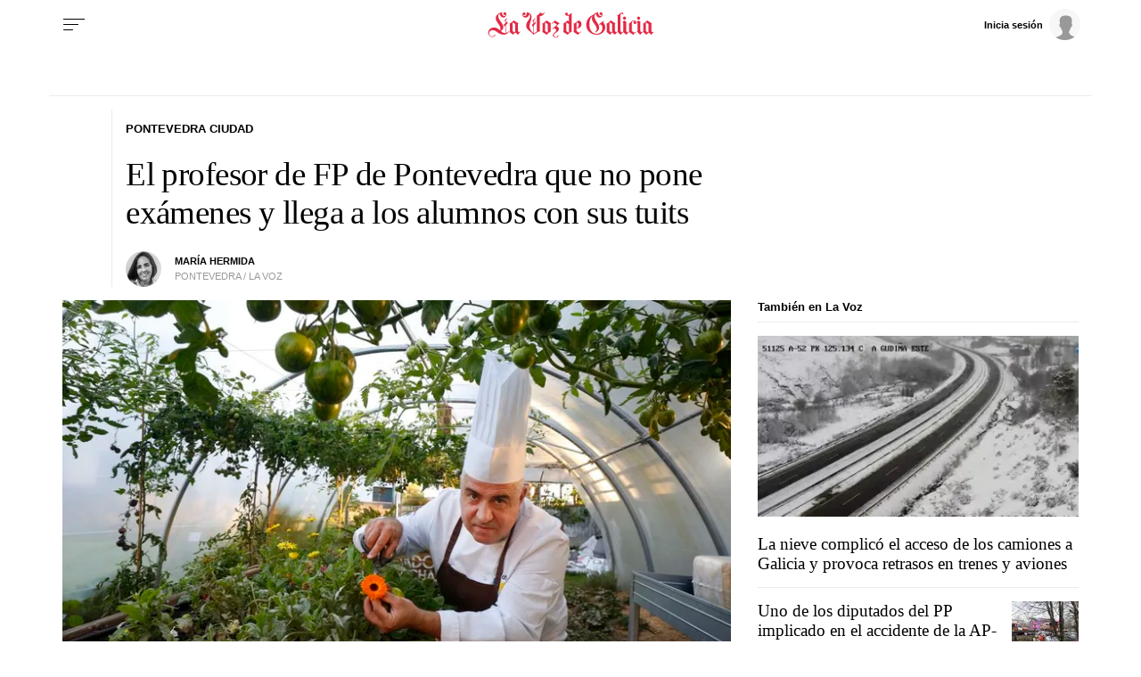

--- FILE ---
content_type: text/html;charset=ISO-8859-1
request_url: https://www.lavozdegalicia.es/noticia/pontevedra/pontevedra/2022/10/14/profesor-fp-pontevedra-pone-examenes-sabe-tuit-vale-mil-esquemas/00031665743308778868387.htm
body_size: 42572
content:




	<!DOCTYPE html>
<html lang="es">
<head>

<link rel="preconnect" href="https://cflvdg.avoz.es">
<link rel="preconnect" href="https://js.lavdg.com">
<link rel="preconnect" href="https://css.lavdg.com">
<link rel="preconnect" href="https://img.lavdg.com">
<link rel="preconnect" href="https://miperfil.lavozdegalicia.es">
<link rel="preconnect" href="https://www.googletagmanager.com">
<link rel="preconnect" href="https://www.google-analytics.com">
<link rel="preconnect" href="https://securepubads.g.doubleclick.net">
<link rel="preconnect" href="https://sb.scorecardresearch.com">
<link rel="preconnect" href="https://adservice.google.com">
<link rel="preconnect" href="https://static.wemass.com">
<link rel="preconnect" href="https://service.wemass.com">
<link rel="preconnect" href="https://sdk.privacy-center.org">
<!-- Generic Site Meta's 2023 -->
<meta charset="iso-8859-1">
<meta http-equiv="Content-Type" content="text/html; charset=iso-8859-1" />
<meta name="viewport" content="width=device-width, initial-scale=1, shrink-to-fit=no">
<meta name="theme-color" content="#ffffff">
<link rel="icon" href="[data-uri]"><!-- ok dist/images/favicon.svg -->
<link rel="mask-icon" href="[data-uri]" color="#999999"><!-- ok dist/images/favicon.svg -->
<link rel="apple-touch-icon" href="[data-uri]"><!-- ok dist/images/apple-touch-icon.svg -->
<link rel="manifest" href="/manifest.json">
		       
<!-- SEO Meta's -->
	

<title>El profesor de FP de Pontevedra que no pone exámenes y llega a los alumnos con sus tuits</title>
<meta name="robots" content="index,follow,max-image-preview:large">
<meta name="description" content="Ricardo Fernández, docente de cocina en el centro de formación en hostelería Carlos Oroza, dice que la principal conclusión tras toda una vida en las aulas es que no se puede dar a ningún estudiante por perdido">	
<meta http-equiv="Refresh" content="900" />

<!--canonical -->
<link rel="canonical" href="https://www.lavozdegalicia.es/noticia/pontevedra/pontevedra/2022/10/14/profesor-fp-pontevedra-pone-examenes-sabe-tuit-vale-mil-esquemas/00031665743308778868387.htm"  >  
  <link rel="amphtml" href="https://www.lavozdegalicia.es/amp/noticia/pontevedra/pontevedra/2022/10/14/profesor-fp-pontevedra-pone-examenes-sabe-tuit-vale-mil-esquemas/00031665743308778868387.htm?utm_campaign=amp">
  
		
<script type="text/javascript">
    var isSubscriber = document.cookie.indexOf('_ssous');
    function sendEventAndGo(boton){
    	SSOFunc.analiticaBoton(boton,{event:"promoClick",ecommerce:{promoClick:{promotions:[{id:"00031665743308778868387",position:"promociones",creative:"boton",name:"cookiewall"}]}}});
    	window.location.href=document.getElementById("suscribir").dataset.url;
    }
    
	function getNumberRejected(json){
		var obj=Object.values(json)
		var rejected=0;
		for(i=0; i< obj.length; i++){
			if(!obj[i].enabled){
				rejected=rejected+1;
			}
		}
		console.log("rechazados: " + rejected);
		return rejected;
	}
    
    function checkTheOven(when){
        if (isSubscriber > -1) return;
        var _vendors=getNumberRejected(Didomi.getCurrentUserStatus().vendors);
        var _purposes=getNumberRejected(Didomi.getCurrentUserStatus().purposes);
        if (_vendors + _purposes > 40){
            console.log("[CW] User is NOT a subscriber (" + isSubscriber + ") and doesn't consent all purposes (deny " + _purposes.length + ") and/or vendors (deny " + _vendors.length + "). Good place to show the cookie wall");
            var where=document.getElementsByTagName('body')[0];       
            var divcookie='<div id="cookiewall"><div id="cookiewall_main"><div class="row"><div id="cookiewall_maintxt" class="col"><h4>Suscríbete o acepta publicidad personalizada para seguir navegando en La Voz de Galicia</h4><p>No has aceptado recibir publicidad personalizada y <b>sólo gracias a los ingresos publicitarios es posible</b> ofrecerte contenido gratuitamente.</p><p>Te ofrecemos <b>dos opciones para disfrutar del contenido</b> de lavozdegalicia.es:</p></div></div><div class="row cookie_options f-dir-row"><div id="cookiewall_subscribe_txt" class="col sz-50 contenedorSSO"><p><b>Suscribete a La Voz de Galicia</b> para disfrutar de una experiencia sin límite y sin publicidad personalizada mientras navegas.</p><a href="javascript:sendEventAndGo($(this))" id="suscribir" data-url="https://elquiosco.lavozdegalicia.es/suscripciones/12?dllvdg=promociones&dltitle=boton&dlname=cookiewall&dlid=00031665743308778868387" class="btn btn_subscribe promo-click botonSSO" data-analytics="suscribete_cookiewall">Suscríbete</a></div><div class="cookiewall_mobile_option"><span>ó</span></div><div id="cookiewall_accept_txt" class="col sz-50 contenedorSSO"><p>Acepta compartir <b>la información de tu navegación</b> para recibir publicidad personalizada y distruta de contenido gratuito.</p><a id="acept" href="javascript:aceptAll();" class="btn btn_agree botonSSO" previewlistener="true" data-analytics="aceptar_cookiewall" >Acepta publicidad<span> y navega gratis</span></a></div></div><div class="row"><div id="cookiewall_login_txt" class="col sz-100"><b>Ya soy suscriptor: <a href="https://miperfil.lavozdegalicia.es/login.jsp?url=https%3A%2F%2Fwww.lavozdegalicia.es%2F#cookiewall">Iniciar Sesión</a></b></div></div></div></div>';
            where.insertAdjacentHTML( 'beforeend', divcookie );
            document.getElementsByTagName("html")[0].classList.toggle("cookiewall_active");
            window.scroll({
          	  top: 0,
          	  left: 0,
          	  behavior: "smooth",
          	});
          	
        }else{
        	if(document.getElementById( 'cookiewall' )) document.getElementById( 'cookiewall' ).style.display = 'none';
        	console.log("[CW] Subscriber (" + isSubscriber + ") or consent all purposes (deny " + _purposes.length + ") and/or vendors (deny " + _vendors.length + "). Not show cookiewall");        	
        	document.getElementsByTagName("html")[0].classList.remove("cookiewall_active")
        }
    }
    window.didomiEventListeners = window.didomiEventListeners || [];
    window.didomiEventListeners.push({
        event: 'consent.changed',
        listener: function (context) {
            // The user consent status has changed
            checkTheOven('consent_changed');
        }
    });
    window.didomiOnReady = window.didomiOnReady || [];
    window.didomiOnReady.push(function () {        
        if (Didomi.isConsentRequired() && !Didomi.isUserStatusPartial())
            checkTheOven('didomi_ready');
    });
	
	function aceptAll(){
		Didomi.setUserStatusForAll({
		purposesConsentStatus: true,
		purposesLIStatus: true,
		vendorsConsentStatus: true,
		vendorsLIStatus: true,
		action: "click",
		});
	}
</script>

						
					
		
	<!-- AD TAGS - GAM -->
	<script async src="https://securepubads.g.doubleclick.net/tag/js/gpt.js" type="didomi/javascript" data-vendor="didomi:google"></script>
	<script>
	window.googletag = window.googletag || {};
	googletag.cmd = googletag.cmd || [];

	var listaRefreshBannerDESKTOP=new Array();
	var listaRefreshBannerMOVIL=new Array();
	const mediaQueryMobile = window.matchMedia('(max-width: 1019px)');
    const mediaQueryDesktop = window.matchMedia('(min-width: 1020px)');

	var gptAdSlots = [];  

		var  SKY_DER,  SKY_IZQ,  VOZ_MEGA_MOBILE_HOME,  VOZ_FALDON_MOBILE,  VOZ_ROBA_DESKTOP,  INTEXT_MOBILE,  ROBADESKTOP,  VOZ_MEGA_DESKTOP,  INTEXT_DESKTOP,  ROBAMOBILE,  VOZ_ROBA_MOBILE,  VOZ_FALDON_DESKTOP;
			
	googletag.cmd.push(function() {
		
			SKY_DER = googletag.sizeMapping().
		addSize([1260, 0],[[120,801],[120,601],[450,1001]]).
		addSize([0, 0],[]).
				build();
			SKY_IZQ = googletag.sizeMapping().
		addSize([1260, 0],[[120,800],[120,802],[120,600],[450,1000]]).
		addSize([0, 0],[]).
				build();
			VOZ_MEGA_MOBILE_HOME = googletag.sizeMapping().
		addSize([1020, 0], []).
		addSize([320, 0], [[320,100],[320,50]]).
		addSize([0, 0], []).
				build();
			VOZ_FALDON_MOBILE = googletag.sizeMapping().
		addSize([1020, 0], []).
		addSize([768,0],[[728,90],[728,50],[468,90]]).
		addSize([320, 0], [320,50], [320,100], [320,70]).
		addSize([0, 0], []).
				build();
			VOZ_ROBA_DESKTOP = googletag.sizeMapping().
		addSize([1020, 0], [[300,600],[300,300],[300,250],[160,600],[250,250],[200,200],[1,1]]).
		addSize([0,0],[]).
				build();
			INTEXT_MOBILE = googletag.sizeMapping().
		addSize([1020, 0],[]).
		addSize([768, 0],[1,1]).
		addSize([320, 0],[1,1]).
		addSize([0, 0],[]).
				build();
			ROBADESKTOP = googletag.sizeMapping().
		addSize([768, 0], [[300,600],[300,250]]).
		addSize([0, 0], []).
				build();
			VOZ_MEGA_DESKTOP = googletag.sizeMapping().
		addSize([1020, 0], [[1200,250],[980,251],[984,250],[984,90],[980,250],[980,90],[970,250],[928,90],[728,90]]).
		addSize([0,0],[]).
				build();
			INTEXT_DESKTOP = googletag.sizeMapping().
		addSize([1020, 0],[1,1]).
		addSize([0, 0],[]).
				build();
			ROBAMOBILE = googletag.sizeMapping().
		addSize([768, 0], []).
		addSize([320, 0], [[300, 600],[300, 250]]).
		addSize([0, 0], []).
				build();
			VOZ_ROBA_MOBILE = googletag.sizeMapping().
		addSize([1020, 0], []).
		addSize([320, 0], [[300,600],[300,300],[300, 250],[320, 480],[250,250],[200, 200],[1,1],'fluid']).
		addSize([0, 0],[]).
				build();
			VOZ_FALDON_DESKTOP = googletag.sizeMapping().
		addSize([1020,0],[[984,90],[984,80],[984,50],[980,90],[980,50],[970,90],[728,90]]).
		addSize([0, 0], []).
				build();
		
	if (mediaQueryMobile.matches) {	
	
																						    		    			
																																																								gptAdSlots["2PUB_CABECEROad-megaMobile-id"] = googletag.defineSlot("/2260323/LVDG.Mobile/pontevedra/pontevedra/detalle", [[320,100],[320,50],'fluid'], "2PUB_CABECEROad-megaMobile-id").defineSizeMapping(VOZ_MEGA_MOBILE_HOME).addService(googletag.pubads()).setTargeting("pos", "megabanner");
																									    		    			
																																																								gptAdSlots["PUB_A16_ad_IntextMobile"] = googletag.defineSlot("/2260323/LVDG.Mobile/pontevedra/pontevedra/detalle", [[300,600],[300,300],[300,250],[250,250],[200,200],[1,1]], "PUB_A16_ad_IntextMobile").defineSizeMapping(INTEXT_MOBILE).addService(googletag.pubads()).setTargeting("pos", "intext");
																											    		    			
																																																								gptAdSlots["ad-FaldonSuperiorMobile"] = googletag.defineSlot("/2260323/LVDG.Mobile/pontevedra/pontevedra/detalle", [[728, 90],[320, 50],[320, 100],'fluid'], "ad-FaldonSuperiorMobile").defineSizeMapping(VOZ_FALDON_MOBILE).addService(googletag.pubads()).setTargeting("pos", "faldonSuperior");
																																																					    		    			
																																																								gptAdSlots["6ad_RobaPaginasMobile-id"] = googletag.defineSlot("/2260323/LVDG.Mobile/pontevedra/pontevedra/detalle", [[300,600],[300,250]], "6ad_RobaPaginasMobile-id").defineSizeMapping(ROBAMOBILE).addService(googletag.pubads()).setTargeting("pos", "robapaginas");
																						    		    			
																																																								gptAdSlots["ad_Roba2Mobile"] = googletag.defineSlot("/2260323/LVDG.Mobile/pontevedra/pontevedra/detalle", [[200,200],[250,250],[300,250],[300,300],[300,600],[320,480],'fluid'], "ad_Roba2Mobile").defineSizeMapping(VOZ_ROBA_MOBILE).addService(googletag.pubads()).setTargeting("pos", "Roba2");
																						    		    			
																																																								gptAdSlots["ad_Roba3Mobile"] = googletag.defineSlot("/2260323/LVDG.Mobile/pontevedra/pontevedra/detalle", [[200,200],[250,250],[300,250],[300,300],[300,600],'fluid'], "ad_Roba3Mobile").defineSizeMapping(VOZ_ROBA_MOBILE).addService(googletag.pubads()).setTargeting("pos", "Roba3");
																						    		    			
																																																								gptAdSlots["TEXTO_DETALLE_ad_Roba4Mobile"] = googletag.defineSlot("/2260323/LVDG.Mobile/pontevedra/pontevedra/detalle", [[200,200],[250,250],[300,250],[300,300],[300,600],'fluid'], "TEXTO_DETALLE_ad_Roba4Mobile").defineSizeMapping(VOZ_ROBA_MOBILE).addService(googletag.pubads()).setTargeting("pos", "roba4");
																						    		    			
																																																								gptAdSlots["TEXTO_DETALLE_ad_Roba5Mobile"] = googletag.defineSlot("/2260323/LVDG.Mobile/pontevedra/pontevedra/detalle", [[200,200],[250,250],[300,250],[300,300],[300,600],'fluid'], "TEXTO_DETALLE_ad_Roba5Mobile").defineSizeMapping(VOZ_ROBA_MOBILE).addService(googletag.pubads()).setTargeting("pos", "Roba5");
																						    		    			
																																																								gptAdSlots["TEXTO_DETALLE_ad_Roba6Mobile"] = googletag.defineSlot("/2260323/LVDG.Mobile/pontevedra/pontevedra/detalle", [[200,200],[250,250],[300,250],[300,300],[300,600],'fluid'], "TEXTO_DETALLE_ad_Roba6Mobile").defineSizeMapping(VOZ_ROBA_MOBILE).addService(googletag.pubads()).setTargeting("pos", "Roba6");
																															
	}
	
	if (mediaQueryDesktop.matches) {	
	
																	    		    			
																																																								gptAdSlots["3PUB_CABECEROad-megaDesktop-id"] = googletag.defineSlot("/2260323/LVDG.Desktop/pontevedra/pontevedra/detalle", [[1200,250],[984,250],[980,251],[980,250],[984,90],[980,90],[970,250],[728,90],[468,90],'fluid'], "3PUB_CABECEROad-megaDesktop-id").defineSizeMapping(VOZ_MEGA_DESKTOP).addService(googletag.pubads()).setTargeting("pos", "megabanner");
																																			    		    			
																																																								gptAdSlots["PUB_A16_ad_IntextDesktop"] = googletag.defineSlot("/2260323/LVDG.Desktop/pontevedra/pontevedra/detalle", [[300,600],[300,300],[336,280],[300,250],[250,250],[200,200],[1,1]], "PUB_A16_ad_IntextDesktop").defineSizeMapping(INTEXT_DESKTOP).addService(googletag.pubads()).setTargeting("pos", "intext");
																														    		    			
																																																								gptAdSlots["4ad-robapaginas-id"] = googletag.defineSlot("/2260323/LVDG.Desktop/pontevedra/pontevedra/detalle", [[300,600],[300,300],[300,250]], "4ad-robapaginas-id").defineSizeMapping(ROBADESKTOP).addService(googletag.pubads()).setTargeting("pos", "robapaginas");
																						    		    			
																																																								gptAdSlots["ad_Roba2Desktop"] = googletag.defineSlot("/2260323/LVDG.Desktop/pontevedra/pontevedra/detalle", [[200,200],[250,250],[300,250],[300,300],[300,600],[160,600],[1,1]], "ad_Roba2Desktop").defineSizeMapping(VOZ_ROBA_DESKTOP).addService(googletag.pubads()).setTargeting("pos", "Roba2");
																						    		    			
																																																								gptAdSlots["DETALLE_ad_Roba3Desktop"] = googletag.defineSlot("/2260323/LVDG.Desktop/pontevedra/pontevedra/detalle", [[300,250],[300,300],[1,1]], "DETALLE_ad_Roba3Desktop").defineSizeMapping(VOZ_ROBA_DESKTOP).addService(googletag.pubads()).setTargeting("pos", "Roba3");
																						    		    			
																																																								gptAdSlots["DETALLE_ad_Roba4Desktop"] = googletag.defineSlot("/2260323/LVDG.Desktop/pontevedra/pontevedra/detalle", [[200,200],[250,250],[300,250],[300,300],[300,600],[160,600],'fluid'], "DETALLE_ad_Roba4Desktop").defineSizeMapping(VOZ_ROBA_DESKTOP).addService(googletag.pubads()).setTargeting("pos", "roba4");
																						    		    			
																																																								gptAdSlots["ad_Roba5Desktop"] = googletag.defineSlot("/2260323/LVDG.Desktop/pontevedra/pontevedra/detalle", [[200,200],[250,250],[300,250],[300,300],'fluid'], "ad_Roba5Desktop").defineSizeMapping(VOZ_ROBA_DESKTOP).addService(googletag.pubads()).setTargeting("pos", "Roba5");
																																																													    		    			
																																																								gptAdSlots["1PUB_PIEskyscraper_izq-id"] = googletag.defineSlot("/2260323/LVDG.Desktop/pontevedra/pontevedra/detalle", [[120, 800], [120, 600], [450,1000]], "1PUB_PIEskyscraper_izq-id").defineSizeMapping(SKY_IZQ).addService(googletag.pubads()).setTargeting("pos", "skyscraper_izq");
																						    		    			
																																																								gptAdSlots["2PUB_PIEskyscraper_der-id"] = googletag.defineSlot("/2260323/LVDG.Desktop/pontevedra/pontevedra/detalle", [[120,801], [120, 601],[450,1001]], "2PUB_PIEskyscraper_der-id").defineSizeMapping(SKY_DER).addService(googletag.pubads()).setTargeting("pos", "skyscraper_der");
																						    		    			
																																																								gptAdSlots["ad-FaldonSuperiorDesktop"] = googletag.defineSlot("/2260323/LVDG.Desktop/pontevedra/pontevedra/detalle", [[980, 90], [984, 90],[984,50], [984, 80],[728,90],[728,50],'fluid'], "ad-FaldonSuperiorDesktop").defineSizeMapping(VOZ_FALDON_DESKTOP).addService(googletag.pubads()).setTargeting("pos", "faldonSuperior");
										
	}

		googletag.pubads().collapseEmptyDivs();
		googletag.pubads().setTargeting("tipo","detalle");
		googletag.pubads().setTargeting("subtipo","noticia");						
		// REMOVE ON DIST: FOR DEV PURPOSES ONLY
		googletag.pubads().addEventListener('slotRequested', function(event) {
			updateSlotStatus(event.slot.getSlotElementId(), 'fetched');
		});

		googletag.pubads().addEventListener('slotOnload', function(event) {
			updateSlotStatus(event.slot.getSlotElementId(), 'rendered');
		});

		// END REMOVE ON DIST
		
					googletag.pubads().enableSingleRequest();
			googletag.pubads().enableAsyncRendering();
			googletag.pubads().disableInitialLoad()
				googletag.enableServices();

				
																																																																																																																																																																																																																																																																																																																																																																																																																																																																																																																																																							
																																																																																																																																																																																									listaRefreshBannerMOVIL=[gptAdSlots['2PUB_CABECEROad-megaMobile-id'],gptAdSlots['6ad_RobaPaginasMobile-id'],gptAdSlots['PUB_A16_ad_IntextMobile']];
			listaRefreshBannerDESKTOP=[gptAdSlots['1PUB_PIEskyscraper_izq-id'],gptAdSlots['2PUB_PIEskyscraper_der-id'],gptAdSlots['3PUB_CABECEROad-megaDesktop-id'],gptAdSlots['4ad-robapaginas-id'],gptAdSlots['PUB_A16_ad_IntextDesktop'],gptAdSlots['ad-FaldonSuperiorDesktop']];
				});

	// REMOVE ON DIST: FOR DEV PURPOSES ONLY	
	function updateSlotStatus(slotId, state) {
		console.log('SLOT: ' + slotId + ' - STATUS: ' + state);
		if(slotId=="3PUB_CABECEROad-megaDesktop-id" && state=="rendered" && $(".cmv_wallpaper_body").html()!=undefined ) $("#3PUB_CABECEROad-megaDesktop-id").hide()
		if (slotId=="ad-factoryDesktop" && state=="rendered") $("#ad-factoryDesktop").contents().find("iframe").contents().find("head").append("<style>div#abgc.abgc, div#cbb.cbb {visibility: hidden;}</style>");
		if (slotId=="ad-factoryMobile" && state=="rendered") $("#ad-factoryMobile").contents().find("iframe").contents().find("head").append("<style>div#abgc.abgc, div#cbb.cbb {visibility: hidden;}</style>");
	}

	</script>	


				
<script async type="text/javascript" src="https://service.wemass.com/dmp/68c26b8f637e71a514d87e22f4e512ca.js"></script>
    <script async type="text/javascript" >
	window.didomiOnReady = window.didomiOnReady || [];
	window.didomiOnReady.push(function(){
	    window.__wmass = window.__wmass || {};
	    window.__wmass.bff = window.__wmass.bff || [];
	    window.__wmass.getSegments = window.__wmass.getSegments || function(){
	        let pSegs=[];
	        try  {
	            pSegs = JSON.parse(window.localStorage._papns || '[]').slice(0, 250).map(String);
	        } catch (e) {
	            pSegs = []
	        }
	        return {permutive:pSegs};
	    };
	});
	</script>	
	
		<script async type="text/javascript">
    window.didomiOnReady = window.didomiOnReady || [];
    window.didomiOnReady.push(function(){
        __wmass.bff.push(function () {        
            __wmass.dmp.addon('web',{
                page: {
                    type: "noticia",
                    content: {
                        categories: ["Pontevedra ciudad"]
                    },
                    article: {
                                                    id: "00031665743308778868387",
                            title: "El profesor de FP de Pontevedra que no pone exámenes y llega a los alumnos con sus tuits",
                                                        description: "Ricardo Fernández, docente de cocina en el centro de formación en hostelería Carlos Oroza, dice que la principal conclusión tras toda una vida en las aulas es que no se puede dar a ningún estudiante por perdido",
                            authors:[ 	            			 "María Hermida"  ],
                            modifiedAt: "2022-10-17T17:09:01.451Z",
                            publishedAt: "2022-10-15T03:00:00.000Z",
                                                topics: ["Pontevedra ciudad,FP,A Estrada,Instagram,Alberto Chicote,Hostelería,Martín Berasategui,Gastronomía,"],
                        premium: false,
                        paragraphCount: null,
                        section: "Pontevedra ciudad"
                    },
                    user: {
                        type: "",
                        age: null,
                        gender: ""
                    }
                }
            });
        });
    });
    
    m_seccion='Pontevedra ciudad';
    m_placement_D_Mega=21530724;
    m_placement_M_Mega=21530707;
    m_placement_D_Roba=21530723;
    m_placement_M_Roba=21530713;
    m_placement_M_Pre=21500520;
	m_placement_D_Pre=21500485;
	m_placement_M_Post=21500521;
	m_placement_D_Post=21500519;
        	intext=true;
    	intext_pos=2;
    </script>		
<script type="didomi/javascript" data-purposes="select_personalized_ads,create_ads_profile,measure_ad_performance,select_basic_ads,cookies" async charset="utf-8" src="https://js.lavdg.com/assets/themes/lvdg/js/prebidlvdg.min.grv-3f95d6ce4d3b2ab10c248efcf6a1c53b.js"></script>


	
<script>dataLayer = [{ 
	'idContenido': '00031665743308778868387', 
	'titulo':'El profesor de FP de Pontevedra que no pone exámenes y llega a los alumnos con sus tuits', 
	'tituloCanonical': 'El profesor de FP de Pontevedra que no pone exámenes y llega a los alumnos con sus tuits', 
	'urlCanonical': '/noticia/pontevedra/pontevedra/2022/10/14/00031665743308778868387.htm', 
	'pathLevel1': 'pontevedra', 
	'pathLevel2': 'pontevedra', 
	'localidad': 'Pontevedra ciudad',  
	'formato': 'noticia',  
	'superficie': 'web',  
	'formatoContenido': 'noticia-Web', 
	'longitudTexto': 'muy largo',  
	'numPalabras': '1257',  
	'numParrafos': '8',  
	'fechaPublicacion': '20221015', 
	'horaPublicacion': '5:00', 
	'fechaActualizacion': '20221017', 
	'horaActualizacion': '19:09', 
	'seccionDelegacion': 'Pontevedra', 
	'autor': 'María Hermida ', 
	'idAutor': 'id193A', 
	'tags': 'Pontevedra ciudad,FP,A Estrada,Instagram,Alberto Chicote', 
	'seccionPublicacion': 'Pontevedra ciudad', 
	'seccionAgrupacion': 'Unknown', 
	'seccionAtribucion': 'Pontevedra,Pontevedra ciudad', 
	'atribucion': 'Unknown', 
	'origenPublicacion': 'web', 
	'statusPaywall': 'open' 
}];</script>

<script>
    dataLayer.push({'hitPaywall': 'no'});
</script>

<script>(function(w,d,s,l,i){w[l]=w[l]||[];w[l].push({'gtm.start':
new Date().getTime(),event:'gtm.js'});var f=d.getElementsByTagName(s)[0],
j=d.createElement(s),dl=l!='dataLayer'?'&l='+l:'';j.async=true;j.src=
'https://www.googletagmanager.com/gtm.js?id='+i+dl;f.parentNode.insertBefore(j,f);
})(window,document,'script','dataLayer','GTM-NNL5ZD7');</script>
<!-- End Google Tag Manager -->




<style>
*,*::before,*::after{box-sizing:border-box}html{font-size:100%;font-variant-ligatures:none;text-rendering:optimizeLegibility;font-feature-settings:"kern";font:19px "Neue-Helvetica","Helvetica",Arial,sans-serif;line-height:1.5;font-weight:300;-webkit-text-size-adjust:100%;-webkit-tap-highlight-color:transparent;width:100%;height:100%}input[type=text],input[type=button]{-webkit-appearance:none;-webkit-border-radius:0}body{margin:0;font-size:1rem;background-color:white;font-family:"Neue-Helvetica","Helvetica",Arial,sans-serif}article,aside,figcaption,figure,footer,header,hgroup,main,nav,section,picture,img{display:block;margin:0;padding:0}button{margin:0;font-size:1rem;cursor:pointer;background-color:transparent}[tabindex="-1"]:focus:not(:focus-visible){outline:0 !important}h1,h2,h3,h4,h5,h6{font:lighter 19px Georgia,"Times New Roman",Times,sans-serif;margin:0}img{width:100%}strong{font-weight:600}h1{font-size:1.4rem;letter-spacing:-.03rem}h2,h3,h4,h5,h6{font-size:1.1rem}a{text-decoration:none;color:#000}a:hover{text-decoration:underline}[class^="ratio"],[class*=" ratio"]{position:relative;width:100%}.ratio2-1{padding-bottom:calc(100% * 1 / 2)}.ratio16-9{padding-bottom:calc(100% * 9 / 16)}.ratio1-1{padding-bottom:100%}.ratio16-9 .jwplayer{position:absolute;width:100% !important;height:100% !important}.media img,.media iframe{position:absolute;width:100%;height:100%}.media iframe{z-index:2}.figure-caption{font-size:.6rem;color:#666;line-height:1.3;display:inline-block;padding:7.5px 0}iframe:not([id^="google_ads_iframe"]){max-width:100%}form{width:100%}label{padding:7.5px;font-family:"Neue-Helvetica","Helvetica",Arial,sans-serif}input[type="text"],textarea,select{border:1px solid #ccc;border-radius:4px;color:#000;padding:7.5px;font-family:"Neue-Helvetica","Helvetica",Arial,sans-serif}dd{margin-left:0px;width:100%}em{font-style:italic}.airship-html-prompt-shadow{position:absolute;z-index:1001}.container{display:block;margin:0 auto;padding:0;background-color:white;width:100%;position:relative;max-width:1000px}.row{display:flex;width:100%;flex-wrap:wrap;position:relative}.row:not(.f-dir-row){flex-direction:column}.col{margin:0;padding:0 15px;max-width:100%}.sz-0,.sz-10,.sz-17,.sz-20,.sz-30,.sz-40,.sz-50,.sz-60,.sz-70,.sz-80,.sz-90,.sz-100,.sz-33,.sz-67,.sz-25,.sz-75{flex-grow:0}.sz-0{width:0%}.sz-10{width:10%}.sz-20{width:20%}.sz-30{width:30%}.sz-40{width:40%}.sz-50{width:50%}.sz-60{width:60%}.sz-70{width:70%}.sz-80{width:80%}.sz-90{width:90%}.sz-100{width:100%}.sz-17{width:16.666%}.sz-33{width:calc(100% / 3)}.sz-67{width:calc(100% / 3 * 2)}.sz-25{width:25%}.sz-75{width:75%}.sz-auto{flex-grow:1}.sz-v-100{height:100%}.p-rel{position:relative}.fl-r{display:block;float:right}.fl-l{display:block;float:left}.sz-h-100{height:100%}.reset-h{margin-left:0px !important;margin-right:0px !important;width:100% !important}.reset-v{margin-top:0px !important;margin-bottom:0px !important}.sz-img-auto{width:auto !important}.spacer{display:block;width:100%;clear:both;border-top:1px solid #ebebeb;border-bottom:none;border-left:none;border-right:none}.sp{border-top:3px double #ebebeb !important;width:100%;margin-bottom:-1px;border-bottom:4px solid black !important;height:9px;background:white;border-left:none;border-right:none;margin-top:0px}.sp-dbl{border-top:3px double #ebebeb}.d-none{display:none !important;clear:none}.no-visible{display:none;clear:none}.v-hidden,.hidden{visibility:hidden !important}.brd{border:1px solid #ebebeb}.no-brd,.no-brd:focus,.no-brd:hover,.no-brd:active{border:none !important}.circle{border-radius:50%;overflow:hidden;background-color:#f7f7f7}.brd-c-gray-light{border-color:#ccc !important}.brd-t{border-top:1px solid #ebebeb}.brd-b{border-bottom:1px solid #ebebeb}.brd-l{border-left:1px solid #ebebeb}.brd-r{border-right:1px solid #ebebeb}.no-pd{padding:0}.padding{padding:7.5px}.padding-2{padding:15px}.pd-t{padding-top:7.5px}.pd-b{padding-bottom:7.5px}.pd-l{padding-left:7.5px}.pd-r{padding-right:7.5px}.pd-v{padding-top:7.5px;padding-bottom:7.5px}.pd-h{padding-left:7.5px;padding-right:7.5px}.pd-t-2{padding-top:15px}.pd-b-2{padding-bottom:15px}.pd-l-2{padding-left:15px}.pd-r-2{padding-right:15px}.pd-v-2{padding-top:15px;padding-bottom:15px}.pd-h-2{padding-left:15px;padding-right:15px}.no-mg{margin:0 !important}.margin{margin:7.5px}.margin-2{margin:15px}.mg-t{margin-top:7.5px}.mg-b{margin-bottom:7.5px}.mg-l{margin-left:7.5px}.mg-r{margin-right:7.5px}.mg-v{margin-top:7.5px;margin-bottom:7.5px}.mg-h{margin-left:7.5px;margin-right:7.5px}.mg-t-2{margin-top:15px}.mg-b-2{margin-bottom:15px}.mg-l-2{margin-left:15px}.mg-r-2{margin-right:15px}.mg-v-2{margin-top:15px;margin-bottom:15px}.mg-h-2{margin-left:15px;margin-right:15px}.flex{display:flex;flex:1 1 auto;flex-direction:column;flex-wrap:wrap}.d-flex{display:flex}.f-align-base{align-items:baseline}.f-align-center{align-items:center}.f-align-end{align-items:end}.f-align-stretch{align-items:stretch}.f-self-left{align-self:flex-start}.f-self-right{align-self:flex-end}.f-align-c-end{justify-content:flex-end}.f-align-c-center{justify-content:center}.f-justify-between{justify-content:space-between}.f-justify-center{justify-content:center}.f-justify-end{justify-content:flex-end}.f-dir-row{flex-direction:row}.f-ord-first{order:-1 !important}.f-ord-same{order:0 !important}.f-ord-1{order:1 !important}.f-ord-2{order:2 !important}.f-ord-3{order:3 !important}.f-ord-4{order:4 !important}.f-ord-5{order:5 !important}.f-nowrp{flex-wrap:nowrap}.f-grow{flex-grow:1 !important}.nowrp{white-space:nowrap}.upper{text-transform:uppercase}.linethrough{position:relative}.linethrough:before{content:'';width:100%;height:2px;background:black;position:absolute;top:50%;left:0}.t-sserif{font-family:"Neue-Helvetica","Helvetica",Arial,sans-serif}.t-serif{font-family:Georgia,"Times New Roman",Times,sans-serif}.t-bld{font-weight:600}.t-bld-min{font-weight:400}.t-align-ctr{text-align:center}.t-align-lft{text-align:left}.t-align-rgt{text-align:right}.t-lh-1{line-height:1.2}.t-lh-2{line-height:2}.sz-t-xxs{font-size:.6rem}.sz-t-xs{font-size:.7rem}.sz-t-s{font-size:.85rem}.sz-t-md{font-size:1rem}.sz-t-lg{font-size:1.3rem}.sz-t-xl{font-size:1.5rem}.sz-t-xxl{font-size:1.95rem}.c-gray-med{color:#666}.c-gray-light{color:#999}.c-gray-min{color:#f7f7f7}.c-white{color:#fff}.c-paid{color:#B69C56}.c-primary{color:#326891}.bg-paid-min{background-color:#F4EBD5}.bg-gray-med{background-color:#666}.bg-gray-light{background-color:#999}.bg-gray-min{background-color:#f7f7f7}.bg-gray-faint{background-color:#fcfcfc}.bg-blk{background-color:#000 !important}[class^="sz-sq"],[class*=" sz-sq"]{text-align:center;flex-grow:0;overflow:hidden}.sz-sq-xxs{width:1.8rem;height:1.8rem}.sz-sq-xs{width:2.1rem;height:2.1rem}.sz-sq-s{width:2.55rem;height:2.55rem}.sz-sq-md{width:3rem;height:3rem}.sz-sq-lg{width:3.9rem;height:3.9rem}.sz-sq-xl{width:4.5rem;height:4.5rem}.sz-sq-xxl{width:5.85rem;height:5.85rem}.header_sticky{border-bottom:1px solid #ebebeb;background-color:white;position:sticky;top:-1px;left:0;z-index:1000}.logo{width:100%;background-image:url("data:image/svg+xml,%3C%3Fxml version='1.0' encoding='UTF-8'%3F%3E%3Csvg width='1504px' height='254px' viewBox='0 0 1504 254' version='1.1' xmlns='http://www.w3.org/2000/svg' xmlns:xlink='http://www.w3.org/1999/xlink'%3E%3Ctitle%3EMENU - MENU Logo%3C/title%3E%3Cg id='WEB-LOGOS' stroke='none' stroke-width='1' fill='none' fill-rule='evenodd' stroke-opacity='0.5'%3E%3Cg id='MENU---MENU-Logo' fill='%23E32A46' fill-rule='nonzero' stroke='%23E32A46'%3E%3Cpath d='M50.2295652,234 C63.1686957,234 76.1078261,226.56975 76.1078261,216.87812 C76.1078261,214.61674 74.813913,213.647577 73.1965217,213.647577 C68.9913043,213.647577 69.6382609,218.170338 67.0504348,222.370044 C64.786087,225.600587 60.5808696,230.123348 50.5530435,230.123348 C38.2608696,230.123348 21.1165217,222.04699 21.1165217,200.725404 C21.1165217,186.834068 32.4382609,172.942731 53.4643478,172.942731 C87.7530435,172.942731 100.692174,213.647577 153.095652,213.647577 C173.798261,213.647577 187.384348,202.017621 200,186.187959 L197.735652,183.603524 C192.56,188.772394 183.17913,196.525698 171.210435,199.433186 L171.210435,126.745962 L184.473043,114.792952 L184.473043,95.732746 L181.885217,95.732746 L181.885217,98.6402349 L171.210435,108.008811 L171.210435,94.4405286 C171.210435,79.5800294 172.18087,80.8722467 183.502609,68.9192364 L179.944348,65.3656388 C170.886957,75.7033774 165.387826,81.5183554 154.713043,89.917768 L157.30087,93.1483113 C158.594783,91.5330396 161.829565,89.2716593 163.770435,89.2716593 C167.005217,89.2716593 167.005217,96.0558003 167.005217,102.516887 L167.005217,111.562408 L153.742609,122.86931 L153.742609,141.606461 L156.653913,141.606461 L156.653913,139.345081 L167.005217,129.976505 L167.005217,200.079295 C165.711304,200.402349 164.417391,200.402349 162.8,200.402349 C152.125217,200.402349 141.450435,195.879589 125.276522,180.696035 C135.951304,175.204112 148.243478,165.835536 148.243478,148.713656 C148.243478,108.977974 102.633043,83.7797357 102.633043,48.8898678 C102.633043,39.1982379 107.161739,30.4757709 115.895652,25.6299559 C122.041739,57.9353891 143.391304,60.8428781 149.537391,60.8428781 C161.182609,60.8428781 175.73913,51.4743025 175.73913,33.0602056 C175.73913,19.814978 168.622609,14 161.506087,14 C154.713043,14 148.890435,19.4919236 148.890435,26.2760646 C148.890435,32.7371512 153.41913,38.2290749 160.535652,38.2290749 C163.770435,38.2290749 167.005217,36.6138032 170.563478,33.0602056 C169.916522,43.3979442 164.417391,48.2437592 156.977391,48.2437592 C145.008696,48.2437592 136.274783,34.6754772 136.274783,14 C99.0747826,20.1380323 80.6365217,46.9515419 80.6365217,66.3348018 C80.6365217,100.901615 123.012174,127.069016 123.012174,158.082232 C123.012174,165.512482 121.718261,171.32746 120.10087,176.496329 C105.867826,163.89721 89.3704348,150.005874 67.0504348,150.005874 C32.7617391,150.005874 14,173.58884 14,196.202643 C14,218.170338 31.4678261,234 50.2295652,234 Z M278.567568,214 C285.054054,206.548469 292.189189,198.125 299,190.997449 L295.432432,187.433673 L290.243243,193.265306 L278.567568,182.897959 L278.567568,118.42602 L282.459459,112.918367 C280.837838,111.946429 242.243243,87 242.243243,87 C231.216216,97.6913265 219.216216,107.410714 203,117.778061 L206.891892,122.313776 L206.891892,182.57398 L203,188.081633 L235.108108,214 C241.594595,207.196429 247.432432,200.068878 254.567568,193.589286 C262.675676,200.068878 271.108108,206.872449 278.567568,214 Z M246.780822,194 L231,181.697842 L231,104 L255,118.892086 L255,186.230216 L246.780822,194 Z M418.661789,214 C431.281301,202.02589 461.373984,185.197411 478.2,181.313916 L473.993496,174.517799 L473.993496,47.0097087 C475.611382,47.3333333 477.876423,47.6569579 479.817886,47.6569579 C498.908943,47.6569579 511.528455,29.8576052 518,14.6472492 L515.411382,14 C511.528455,21.7669903 505.380488,25.97411 497.291057,25.97411 C488.878049,25.97411 482.082927,21.1197411 478.2,14 L477.229268,14 C473.669919,21.4433657 466.55122,34.3883495 448.107317,43.7734628 L448.107317,186.815534 C440.341463,191.346278 429.986992,197.171521 422.544715,202.996764 L422.544715,127.915858 L435.811382,116.265372 L435.811382,96.8478964 L432.899187,96.8478964 L432.899187,100.084142 L422.544715,109.469256 L422.544715,95.8770227 C422.544715,80.9902913 423.515447,82.2847896 434.517073,69.987055 L431.281301,66.4271845 C422.221138,76.7831715 416.720325,82.9320388 405.718699,91.3462783 L408.630894,94.5825243 C409.925203,92.9644013 412.837398,90.6990291 414.778862,90.6990291 C418.014634,90.6990291 418.338211,97.4951456 418.338211,103.644013 L418.338211,113.029126 L405.071545,124.032362 L405.071545,142.802589 L407.660163,142.802589 L407.660163,140.860841 L418.338211,131.475728 L418.338211,202.996764 C401.188618,187.462783 381.773984,163.190939 381.773984,139.889968 C381.773984,109.469256 400.217886,87.4627832 400.217886,55.7475728 C400.217886,32.4466019 379.185366,17.236246 358.476423,14 C358.476423,35.0355987 350.063415,48.3042071 337.76748,48.3042071 C330.64878,48.3042071 325.147967,45.0679612 324.177236,34.3883495 C327.736585,38.2718447 330.972358,39.566343 334.531707,39.566343 C341.326829,39.566343 346.180488,34.3883495 346.180488,27.592233 C346.180488,20.7961165 340.356098,15.618123 333.560976,15.618123 C326.442276,15.618123 319,21.4433657 319,34.3883495 C319,53.1585761 333.884553,61.2491909 345.533333,61.2491909 C351.681301,61.2491909 372.713821,59.631068 379.508943,31.4757282 C385.656911,33.0938511 387.274797,43.4498382 387.274797,48.9514563 C387.274797,81.6375405 352.652033,94.2588997 352.652033,134.38835 C352.652033,171.605178 392.128455,181.63754 418.661789,214 Z M534.983673,214 C545.946939,203.308673 557.877551,193.589286 574,183.221939 L570.130612,178.686224 L570.130612,118.42602 L574,112.918367 C572.387755,111.946429 534.016327,87 534.016327,87 C523.053061,97.6913265 511.122449,107.410714 495,117.778061 L498.869388,122.313776 L498.869388,182.57398 L495,188.081633 C496.612245,189.053571 534.983673,214 534.983673,214 Z M546,197 L522,182.202797 L522,105 L546,119.797203 L546,197 Z M615.028571,240 C627.980952,240 640.933333,232.544492 640.933333,222.819915 C640.933333,220.550847 639.638095,219.57839 638.019048,219.57839 C633.809524,219.57839 634.457143,224.116525 631.866667,228.330508 C629.6,231.572034 625.390476,236.110169 615.352381,236.110169 C606.285714,236.110169 598.838095,230.923729 598.838095,220.875 C598.838095,196.239407 644.495238,192.025424 644.495238,163.175847 C644.495238,150.533898 633.809524,145.347458 621.828571,137.243644 L650,112.932203 L609.847619,87 C601.428571,95.4279661 591.066667,104.82839 582,111.635593 L586.209524,115.525424 L599.161905,104.82839 L627.980952,123.95339 C614.704762,137.243644 600.133333,149.237288 586.209524,160.582627 L589.771429,164.472458 L601.104762,154.747881 C614.057143,160.90678 620.209524,168.038136 620.209524,175.493644 C620.209524,192.025424 590.742857,200.45339 590.742857,220.875 C590.742857,230.599576 598.838095,240 615.028571,240 Z M721.983673,214 C732.946939,203.307566 744.877551,193.587171 761,183.21875 L757.130612,178.682566 L757.130612,27.3684211 L760.677551,23.4802632 L757.130612,19.9161184 C740.685714,37.4128289 728.110204,38.7088816 717.469388,38.7088816 C721.661224,36.7648026 723.918367,32.5526316 723.918367,28.3404605 C723.918367,21.8601974 719.726531,17 712.955102,17 C705.861224,17 700.379592,22.8322368 700.379592,29.3125 C700.379592,40.3289474 711.342857,45.5131579 722.95102,45.5131579 C726.17551,45.5131579 729.722449,45.5131579 733.269388,44.2171053 L733.269388,95.0871711 L721.016327,86.9868421 C710.053061,97.6792763 698.122449,107.399671 682,117.768092 L685.869388,122.304276 L685.869388,182.570724 L682,188.078947 C683.612245,189.050987 721.983673,214 721.983673,214 Z M734,197 L710,182.202797 L710,105 L734,119.797203 L734,197 Z M813.68,214 C824.24,203.956633 833.2,196.829082 842.48,189.053571 L839.6,185.165816 L825.2,197.153061 L801.52,181.92602 L801.52,107.734694 C802.48,107.086735 805.04,106.438776 806.64,106.438776 C818.48,106.438776 821.04,116.158163 821.04,126.84949 C821.04,133.653061 820.4,148.556122 805.36,152.767857 L805.36,156.979592 C819.76,156.979592 846,149.852041 846,120.045918 C846,98.3392857 828.72,88.2959184 820.4,87 C801.2,102.875 784.56,112.918367 774,117.778061 L777.84,122.313776 L777.84,182.57398 L774,188.081633 L813.68,214 Z M981.625,214 C1027.125,214 1058,183.579288 1058,148.951456 C1058,120.472492 1041.75,112.705502 1041.75,102.02589 C1041.75,99.7605178 1043.05,97.4951456 1045.975,94.5825243 L1043.375,91.3462783 L1001.125,121.443366 L1003.4,124.679612 C1006.325,122.414239 1008.6,121.76699 1011.2,121.76699 C1026.475,121.76699 1033.625,138.595469 1033.625,153.805825 C1033.625,186.491909 1010.225,205.909385 981.625,205.909385 C948.475,205.909385 916.3,181.313916 916.3,120.148867 C916.3,85.197411 927.35,60.6019417 947.175,43.7734628 C940.35,52.1877023 939.375,64.1618123 939.375,69.6634304 C939.375,104.614887 982.275,128.563107 982.275,164.161812 C982.275,174.517799 975.775,184.873786 965.05,192.964401 L966.35,194.582524 C996.9,183.579288 1003.4,165.779935 1003.4,150.245955 C1003.4,116.588997 961.15,84.2265372 961.15,51.5404531 C961.15,45.7152104 963.425,30.5048544 973.825,25.6504854 C980,58.012945 1001.45,60.9255663 1007.625,60.9255663 C1019.325,60.9255663 1033.95,51.5404531 1033.95,33.0938511 C1033.95,19.8252427 1026.8,14 1019.65,14 C1012.825,14 1006.975,19.5016181 1006.975,26.2977346 C1006.975,32.7702265 1011.85,38.2718447 1018.675,38.2718447 C1022.25,38.2718447 1025.5,36.6537217 1029.075,33.0938511 C1028.1,43.4498382 1022.575,48.3042071 1015.425,48.3042071 C1003.075,48.3042071 994.3,34.7119741 994.3,14 C975.125,17.236246 962.775,25.0032362 951.725,36.3300971 C908.825,53.8058252 889,86.815534 889,127.268608 C889,182.932039 936.125,214 981.625,214 Z M1144.56757,214 C1151.05405,206.548469 1158.18919,198.125 1165,190.997449 L1161.43243,187.433673 L1156.24324,193.265306 L1144.56757,182.897959 L1144.56757,118.42602 L1148.45946,112.918367 C1146.83784,111.946429 1108.24324,87 1108.24324,87 C1097.21622,97.6913265 1085.21622,107.410714 1069,117.778061 L1072.89189,122.313776 L1072.89189,182.57398 L1069,188.081633 L1101.10811,214 C1107.59459,207.196429 1113.43243,200.068878 1120.56757,193.589286 C1128.67568,200.068878 1137.10811,206.872449 1144.56757,214 Z M1112.78082,194 L1097,181.697842 L1097,104 L1121,118.892086 L1121,186.230216 L1112.78082,194 Z M1194.62353,214 C1200.88235,206.547697 1210.76471,198.123355 1217.35294,190.995066 L1213.72941,187.430921 L1207.14118,194.235197 L1194.62353,181.922697 L1194.62406,39.9613017 C1194.64272,34.0333328 1195.23141,23.1295273 1208.45882,21.8601974 C1206.81176,22.8322368 1206.48235,24.4523026 1206.48235,26.3963816 C1206.48235,29.6365132 1209.11765,32.5526316 1212.41176,32.5526316 C1216.03529,32.5526316 1219,29.6365132 1219,25.7483553 C1219,20.5641447 1214.05882,17 1207.47059,17 C1189.02353,17 1188.03529,33.5246711 1163,44.2171053 L1170.24706,49.7253289 L1170.24706,182.570724 L1166.29412,188.078947 C1174.2,194.883224 1186.71765,205.899671 1194.62353,214 Z M1230.5,80 C1237.89286,80 1244,73.8928571 1244,66.5 C1244,58.7857143 1237.89286,53 1230.5,53 C1222.78571,53 1217,58.7857143 1217,66.5 C1217,73.8928571 1222.78571,80 1230.5,80 Z M1244.41818,214 C1250.63636,206.548469 1260.45455,198.125 1267,190.997449 L1263.4,187.433673 L1256.85455,194.237245 L1244.41818,181.92602 L1244.41818,107.086735 L1248.34545,101.579082 L1227.07273,87 L1213,102.875 L1220.2,109.030612 L1220.2,182.57398 L1216.27273,188.081633 C1224.12727,194.885204 1236.56364,205.90051 1244.41818,214 Z M1308.15238,214 C1318.8381,203.956633 1324.34286,199.420918 1335.02857,191.321429 L1331.79048,187.433673 L1319.80952,197.153061 L1295.84762,181.92602 L1295.84762,108.382653 C1295.84762,98.3392857 1303.29524,92.1836735 1312.0381,92.1836735 C1315.27619,92.1836735 1318.8381,92.8316327 1321.75238,94.7755102 C1311.39048,97.6913265 1310.74286,103.846939 1310.74286,107.086735 C1310.74286,112.918367 1316.57143,118.75 1323.37143,118.75 C1330.17143,118.75 1336,112.918367 1336,106.114796 C1336,96.7193878 1327.90476,87 1313.00952,87 C1294.87619,87 1285.80952,106.438776 1268,117.778061 L1271.88571,122.313776 L1271.88571,182.57398 L1268,188.081633 L1308.15238,214 Z M1356.5,80 C1363.89286,80 1370,73.8928571 1370,66.5 C1370,58.7857143 1363.89286,53 1356.5,53 C1348.78571,53 1343,58.7857143 1343,66.5 C1343,73.8928571 1348.78571,80 1356.5,80 Z M1370.41818,214 C1376.63636,206.548469 1386.45455,198.125 1393,190.997449 L1389.4,187.433673 L1382.85455,194.237245 L1370.41818,181.92602 L1370.41818,107.086735 L1374.34545,101.579082 L1353.07273,87 L1339,102.875 L1346.2,109.030612 L1346.2,182.57398 L1342.27273,188.081633 C1350.12727,194.885204 1362.56364,205.90051 1370.41818,214 Z M1469.56757,214 C1476.05405,206.548469 1483.18919,198.125 1490,190.997449 L1486.43243,187.433673 L1481.24324,193.265306 L1469.56757,182.897959 L1469.56757,118.42602 L1473.45946,112.918367 C1471.83784,111.946429 1433.24324,87 1433.24324,87 C1422.21622,97.6913265 1410.21622,107.410714 1394,117.778061 L1397.89189,122.313776 L1397.89189,182.57398 L1394,188.081633 L1426.10811,214 C1432.59459,207.196429 1438.43243,200.068878 1445.56757,193.589286 C1453.67568,200.068878 1462.10811,206.872449 1469.56757,214 Z M1436.78082,194 L1421,181.697842 L1421,104 L1445,118.892086 L1445,186.230216 L1436.78082,194 Z' id='LaVozdeGalicia'%3E%3C/path%3E%3C/g%3E%3C/g%3E%3C/svg%3E");background-size:auto 80%;background-repeat:no-repeat;background-position:center center}.btn-inciar-sesion .i-c-usrmnu{background-position:0.04rem 0.25rem;background-repeat:no-repeat;background-size:1.8rem 1.8rem}.menu_hor [class*="menu_hor"]{display:flex;overflow-x:scroll;-ms-overflow-style:none;scrollbar-width:none;border-bottom:1px solid #ebebeb}.menu_hor [class*="menu_hor"]::-webkit-scrollbar{display:none}.menu_hor a{margin:0 5px;cursor:pointer;white-space:nowrap}.menu_hor a:hover:not([class~="btn"]),.menu_hor a.active:not([class~="btn"]){text-decoration:none;border-bottom:2px solid black;margin-bottom:-2px;text-shadow:#000 1px 0 0;text-rendering:geometricPrecision}.menu_hor span{white-space:nowrap}.menu_hor:not([id^="menu_hor"]){margin-bottom:15px}.image-gallery .figure{display:none}.image-gallery .figure:first-child{display:block}.article-min .image-gallery .figure-caption{padding:7.5px;display:flex;border:1px solid #ebebeb;background-color:#f7f7f7}.gallery-prev,.gallery-next{position:absolute;background-color:white;top:calc(50% - 20px)}.gallery-prev{left:0}.gallery-next{right:0}.contenidos-patrocinados .header_sticky{background-color:#E32A46;border-bottom:1px solid #ebebeb;position:sticky;top:-1px;left:0;z-index:1000}.contenidos-patrocinados .header_sticky .logo{width:100%;background-image:url("data:image/svg+xml,%3C%3Fxml version='1.0' encoding='UTF-8'%3F%3E%3Csvg width='1504px' height='254px' viewBox='0 0 1504 254' version='1.1' xmlns='http://www.w3.org/2000/svg' xmlns:xlink='http://www.w3.org/1999/xlink'%3E%3Ctitle%3EMENU - MENU Logo%3C/title%3E%3Cg id='WEB-LOGOS' stroke='none' stroke-width='1' fill='none' fill-rule='evenodd' stroke-opacity='0.5'%3E%3Cg id='MENU---MENU-Logo' fill='%23FFFFFF' fill-rule='nonzero' stroke='%23FFFFFF'%3E%3Cpath d='M50.2295652,234 C63.1686957,234 76.1078261,226.56975 76.1078261,216.87812 C76.1078261,214.61674 74.813913,213.647577 73.1965217,213.647577 C68.9913043,213.647577 69.6382609,218.170338 67.0504348,222.370044 C64.786087,225.600587 60.5808696,230.123348 50.5530435,230.123348 C38.2608696,230.123348 21.1165217,222.04699 21.1165217,200.725404 C21.1165217,186.834068 32.4382609,172.942731 53.4643478,172.942731 C87.7530435,172.942731 100.692174,213.647577 153.095652,213.647577 C173.798261,213.647577 187.384348,202.017621 200,186.187959 L197.735652,183.603524 C192.56,188.772394 183.17913,196.525698 171.210435,199.433186 L171.210435,126.745962 L184.473043,114.792952 L184.473043,95.732746 L181.885217,95.732746 L181.885217,98.6402349 L171.210435,108.008811 L171.210435,94.4405286 C171.210435,79.5800294 172.18087,80.8722467 183.502609,68.9192364 L179.944348,65.3656388 C170.886957,75.7033774 165.387826,81.5183554 154.713043,89.917768 L157.30087,93.1483113 C158.594783,91.5330396 161.829565,89.2716593 163.770435,89.2716593 C167.005217,89.2716593 167.005217,96.0558003 167.005217,102.516887 L167.005217,111.562408 L153.742609,122.86931 L153.742609,141.606461 L156.653913,141.606461 L156.653913,139.345081 L167.005217,129.976505 L167.005217,200.079295 C165.711304,200.402349 164.417391,200.402349 162.8,200.402349 C152.125217,200.402349 141.450435,195.879589 125.276522,180.696035 C135.951304,175.204112 148.243478,165.835536 148.243478,148.713656 C148.243478,108.977974 102.633043,83.7797357 102.633043,48.8898678 C102.633043,39.1982379 107.161739,30.4757709 115.895652,25.6299559 C122.041739,57.9353891 143.391304,60.8428781 149.537391,60.8428781 C161.182609,60.8428781 175.73913,51.4743025 175.73913,33.0602056 C175.73913,19.814978 168.622609,14 161.506087,14 C154.713043,14 148.890435,19.4919236 148.890435,26.2760646 C148.890435,32.7371512 153.41913,38.2290749 160.535652,38.2290749 C163.770435,38.2290749 167.005217,36.6138032 170.563478,33.0602056 C169.916522,43.3979442 164.417391,48.2437592 156.977391,48.2437592 C145.008696,48.2437592 136.274783,34.6754772 136.274783,14 C99.0747826,20.1380323 80.6365217,46.9515419 80.6365217,66.3348018 C80.6365217,100.901615 123.012174,127.069016 123.012174,158.082232 C123.012174,165.512482 121.718261,171.32746 120.10087,176.496329 C105.867826,163.89721 89.3704348,150.005874 67.0504348,150.005874 C32.7617391,150.005874 14,173.58884 14,196.202643 C14,218.170338 31.4678261,234 50.2295652,234 Z M278.567568,214 C285.054054,206.548469 292.189189,198.125 299,190.997449 L295.432432,187.433673 L290.243243,193.265306 L278.567568,182.897959 L278.567568,118.42602 L282.459459,112.918367 C280.837838,111.946429 242.243243,87 242.243243,87 C231.216216,97.6913265 219.216216,107.410714 203,117.778061 L206.891892,122.313776 L206.891892,182.57398 L203,188.081633 L235.108108,214 C241.594595,207.196429 247.432432,200.068878 254.567568,193.589286 C262.675676,200.068878 271.108108,206.872449 278.567568,214 Z M246.780822,194 L231,181.697842 L231,104 L255,118.892086 L255,186.230216 L246.780822,194 Z M418.661789,214 C431.281301,202.02589 461.373984,185.197411 478.2,181.313916 L473.993496,174.517799 L473.993496,47.0097087 C475.611382,47.3333333 477.876423,47.6569579 479.817886,47.6569579 C498.908943,47.6569579 511.528455,29.8576052 518,14.6472492 L515.411382,14 C511.528455,21.7669903 505.380488,25.97411 497.291057,25.97411 C488.878049,25.97411 482.082927,21.1197411 478.2,14 L477.229268,14 C473.669919,21.4433657 466.55122,34.3883495 448.107317,43.7734628 L448.107317,186.815534 C440.341463,191.346278 429.986992,197.171521 422.544715,202.996764 L422.544715,127.915858 L435.811382,116.265372 L435.811382,96.8478964 L432.899187,96.8478964 L432.899187,100.084142 L422.544715,109.469256 L422.544715,95.8770227 C422.544715,80.9902913 423.515447,82.2847896 434.517073,69.987055 L431.281301,66.4271845 C422.221138,76.7831715 416.720325,82.9320388 405.718699,91.3462783 L408.630894,94.5825243 C409.925203,92.9644013 412.837398,90.6990291 414.778862,90.6990291 C418.014634,90.6990291 418.338211,97.4951456 418.338211,103.644013 L418.338211,113.029126 L405.071545,124.032362 L405.071545,142.802589 L407.660163,142.802589 L407.660163,140.860841 L418.338211,131.475728 L418.338211,202.996764 C401.188618,187.462783 381.773984,163.190939 381.773984,139.889968 C381.773984,109.469256 400.217886,87.4627832 400.217886,55.7475728 C400.217886,32.4466019 379.185366,17.236246 358.476423,14 C358.476423,35.0355987 350.063415,48.3042071 337.76748,48.3042071 C330.64878,48.3042071 325.147967,45.0679612 324.177236,34.3883495 C327.736585,38.2718447 330.972358,39.566343 334.531707,39.566343 C341.326829,39.566343 346.180488,34.3883495 346.180488,27.592233 C346.180488,20.7961165 340.356098,15.618123 333.560976,15.618123 C326.442276,15.618123 319,21.4433657 319,34.3883495 C319,53.1585761 333.884553,61.2491909 345.533333,61.2491909 C351.681301,61.2491909 372.713821,59.631068 379.508943,31.4757282 C385.656911,33.0938511 387.274797,43.4498382 387.274797,48.9514563 C387.274797,81.6375405 352.652033,94.2588997 352.652033,134.38835 C352.652033,171.605178 392.128455,181.63754 418.661789,214 Z M534.983673,214 C545.946939,203.308673 557.877551,193.589286 574,183.221939 L570.130612,178.686224 L570.130612,118.42602 L574,112.918367 C572.387755,111.946429 534.016327,87 534.016327,87 C523.053061,97.6913265 511.122449,107.410714 495,117.778061 L498.869388,122.313776 L498.869388,182.57398 L495,188.081633 C496.612245,189.053571 534.983673,214 534.983673,214 Z M546,197 L522,182.202797 L522,105 L546,119.797203 L546,197 Z M615.028571,240 C627.980952,240 640.933333,232.544492 640.933333,222.819915 C640.933333,220.550847 639.638095,219.57839 638.019048,219.57839 C633.809524,219.57839 634.457143,224.116525 631.866667,228.330508 C629.6,231.572034 625.390476,236.110169 615.352381,236.110169 C606.285714,236.110169 598.838095,230.923729 598.838095,220.875 C598.838095,196.239407 644.495238,192.025424 644.495238,163.175847 C644.495238,150.533898 633.809524,145.347458 621.828571,137.243644 L650,112.932203 L609.847619,87 C601.428571,95.4279661 591.066667,104.82839 582,111.635593 L586.209524,115.525424 L599.161905,104.82839 L627.980952,123.95339 C614.704762,137.243644 600.133333,149.237288 586.209524,160.582627 L589.771429,164.472458 L601.104762,154.747881 C614.057143,160.90678 620.209524,168.038136 620.209524,175.493644 C620.209524,192.025424 590.742857,200.45339 590.742857,220.875 C590.742857,230.599576 598.838095,240 615.028571,240 Z M721.983673,214 C732.946939,203.307566 744.877551,193.587171 761,183.21875 L757.130612,178.682566 L757.130612,27.3684211 L760.677551,23.4802632 L757.130612,19.9161184 C740.685714,37.4128289 728.110204,38.7088816 717.469388,38.7088816 C721.661224,36.7648026 723.918367,32.5526316 723.918367,28.3404605 C723.918367,21.8601974 719.726531,17 712.955102,17 C705.861224,17 700.379592,22.8322368 700.379592,29.3125 C700.379592,40.3289474 711.342857,45.5131579 722.95102,45.5131579 C726.17551,45.5131579 729.722449,45.5131579 733.269388,44.2171053 L733.269388,95.0871711 L721.016327,86.9868421 C710.053061,97.6792763 698.122449,107.399671 682,117.768092 L685.869388,122.304276 L685.869388,182.570724 L682,188.078947 C683.612245,189.050987 721.983673,214 721.983673,214 Z M734,197 L710,182.202797 L710,105 L734,119.797203 L734,197 Z M813.68,214 C824.24,203.956633 833.2,196.829082 842.48,189.053571 L839.6,185.165816 L825.2,197.153061 L801.52,181.92602 L801.52,107.734694 C802.48,107.086735 805.04,106.438776 806.64,106.438776 C818.48,106.438776 821.04,116.158163 821.04,126.84949 C821.04,133.653061 820.4,148.556122 805.36,152.767857 L805.36,156.979592 C819.76,156.979592 846,149.852041 846,120.045918 C846,98.3392857 828.72,88.2959184 820.4,87 C801.2,102.875 784.56,112.918367 774,117.778061 L777.84,122.313776 L777.84,182.57398 L774,188.081633 L813.68,214 Z M981.625,214 C1027.125,214 1058,183.579288 1058,148.951456 C1058,120.472492 1041.75,112.705502 1041.75,102.02589 C1041.75,99.7605178 1043.05,97.4951456 1045.975,94.5825243 L1043.375,91.3462783 L1001.125,121.443366 L1003.4,124.679612 C1006.325,122.414239 1008.6,121.76699 1011.2,121.76699 C1026.475,121.76699 1033.625,138.595469 1033.625,153.805825 C1033.625,186.491909 1010.225,205.909385 981.625,205.909385 C948.475,205.909385 916.3,181.313916 916.3,120.148867 C916.3,85.197411 927.35,60.6019417 947.175,43.7734628 C940.35,52.1877023 939.375,64.1618123 939.375,69.6634304 C939.375,104.614887 982.275,128.563107 982.275,164.161812 C982.275,174.517799 975.775,184.873786 965.05,192.964401 L966.35,194.582524 C996.9,183.579288 1003.4,165.779935 1003.4,150.245955 C1003.4,116.588997 961.15,84.2265372 961.15,51.5404531 C961.15,45.7152104 963.425,30.5048544 973.825,25.6504854 C980,58.012945 1001.45,60.9255663 1007.625,60.9255663 C1019.325,60.9255663 1033.95,51.5404531 1033.95,33.0938511 C1033.95,19.8252427 1026.8,14 1019.65,14 C1012.825,14 1006.975,19.5016181 1006.975,26.2977346 C1006.975,32.7702265 1011.85,38.2718447 1018.675,38.2718447 C1022.25,38.2718447 1025.5,36.6537217 1029.075,33.0938511 C1028.1,43.4498382 1022.575,48.3042071 1015.425,48.3042071 C1003.075,48.3042071 994.3,34.7119741 994.3,14 C975.125,17.236246 962.775,25.0032362 951.725,36.3300971 C908.825,53.8058252 889,86.815534 889,127.268608 C889,182.932039 936.125,214 981.625,214 Z M1144.56757,214 C1151.05405,206.548469 1158.18919,198.125 1165,190.997449 L1161.43243,187.433673 L1156.24324,193.265306 L1144.56757,182.897959 L1144.56757,118.42602 L1148.45946,112.918367 C1146.83784,111.946429 1108.24324,87 1108.24324,87 C1097.21622,97.6913265 1085.21622,107.410714 1069,117.778061 L1072.89189,122.313776 L1072.89189,182.57398 L1069,188.081633 L1101.10811,214 C1107.59459,207.196429 1113.43243,200.068878 1120.56757,193.589286 C1128.67568,200.068878 1137.10811,206.872449 1144.56757,214 Z M1112.78082,194 L1097,181.697842 L1097,104 L1121,118.892086 L1121,186.230216 L1112.78082,194 Z M1194.62353,214 C1200.88235,206.547697 1210.76471,198.123355 1217.35294,190.995066 L1213.72941,187.430921 L1207.14118,194.235197 L1194.62353,181.922697 L1194.62406,39.9613017 C1194.64272,34.0333328 1195.23141,23.1295273 1208.45882,21.8601974 C1206.81176,22.8322368 1206.48235,24.4523026 1206.48235,26.3963816 C1206.48235,29.6365132 1209.11765,32.5526316 1212.41176,32.5526316 C1216.03529,32.5526316 1219,29.6365132 1219,25.7483553 C1219,20.5641447 1214.05882,17 1207.47059,17 C1189.02353,17 1188.03529,33.5246711 1163,44.2171053 L1170.24706,49.7253289 L1170.24706,182.570724 L1166.29412,188.078947 C1174.2,194.883224 1186.71765,205.899671 1194.62353,214 Z M1230.5,80 C1237.89286,80 1244,73.8928571 1244,66.5 C1244,58.7857143 1237.89286,53 1230.5,53 C1222.78571,53 1217,58.7857143 1217,66.5 C1217,73.8928571 1222.78571,80 1230.5,80 Z M1244.41818,214 C1250.63636,206.548469 1260.45455,198.125 1267,190.997449 L1263.4,187.433673 L1256.85455,194.237245 L1244.41818,181.92602 L1244.41818,107.086735 L1248.34545,101.579082 L1227.07273,87 L1213,102.875 L1220.2,109.030612 L1220.2,182.57398 L1216.27273,188.081633 C1224.12727,194.885204 1236.56364,205.90051 1244.41818,214 Z M1308.15238,214 C1318.8381,203.956633 1324.34286,199.420918 1335.02857,191.321429 L1331.79048,187.433673 L1319.80952,197.153061 L1295.84762,181.92602 L1295.84762,108.382653 C1295.84762,98.3392857 1303.29524,92.1836735 1312.0381,92.1836735 C1315.27619,92.1836735 1318.8381,92.8316327 1321.75238,94.7755102 C1311.39048,97.6913265 1310.74286,103.846939 1310.74286,107.086735 C1310.74286,112.918367 1316.57143,118.75 1323.37143,118.75 C1330.17143,118.75 1336,112.918367 1336,106.114796 C1336,96.7193878 1327.90476,87 1313.00952,87 C1294.87619,87 1285.80952,106.438776 1268,117.778061 L1271.88571,122.313776 L1271.88571,182.57398 L1268,188.081633 L1308.15238,214 Z M1356.5,80 C1363.89286,80 1370,73.8928571 1370,66.5 C1370,58.7857143 1363.89286,53 1356.5,53 C1348.78571,53 1343,58.7857143 1343,66.5 C1343,73.8928571 1348.78571,80 1356.5,80 Z M1370.41818,214 C1376.63636,206.548469 1386.45455,198.125 1393,190.997449 L1389.4,187.433673 L1382.85455,194.237245 L1370.41818,181.92602 L1370.41818,107.086735 L1374.34545,101.579082 L1353.07273,87 L1339,102.875 L1346.2,109.030612 L1346.2,182.57398 L1342.27273,188.081633 C1350.12727,194.885204 1362.56364,205.90051 1370.41818,214 Z M1469.56757,214 C1476.05405,206.548469 1483.18919,198.125 1490,190.997449 L1486.43243,187.433673 L1481.24324,193.265306 L1469.56757,182.897959 L1469.56757,118.42602 L1473.45946,112.918367 C1471.83784,111.946429 1433.24324,87 1433.24324,87 C1422.21622,97.6913265 1410.21622,107.410714 1394,117.778061 L1397.89189,122.313776 L1397.89189,182.57398 L1394,188.081633 L1426.10811,214 C1432.59459,207.196429 1438.43243,200.068878 1445.56757,193.589286 C1453.67568,200.068878 1462.10811,206.872449 1469.56757,214 Z M1436.78082,194 L1421,181.697842 L1421,104 L1445,118.892086 L1445,186.230216 L1436.78082,194 Z' id='LaVozdeGalicia'%3E%3C/path%3E%3C/g%3E%3C/g%3E%3C/svg%3E");background-size:auto 80%;background-repeat:no-repeat;background-position:center center}.contenidos-patrocinados .header_sticky .i-user{background-image:url("data:image/svg+xml,%3Csvg xmlns='http://www.w3.org/2000/svg' viewBox='0 0 21 20'%3E%3Cpath d='M20.68,19.9761759 L0,19.9761759 L0,18.0513387 C0,17.1279283 0.687383355,16.4773288 2.06215007,16.0995402 C4.12430013,15.5328573 6.28485905,14.598209 6.79442952,14.1321045 C7.304,13.666 7.79718221,13.769574 7.993691,12.4095154 C8.19019979,11.0494568 7.63172302,10.52 7.28331706,10.0020264 C6.93491109,9.48405273 6.93357048,9.19080745 6.864,8.892 C6.79442952,8.59319255 6.60948995,8.44035238 6.358,8.32 C6.10651005,8.19964762 5.852,7.89248861 5.852,7 C5.852,6.4050076 6.02066667,6.09432543 6.358,6.06795349 C5.45483355,2.28931783 6.78216688,0.4 10.34,0.4 C13.8978331,0.4 15.2469998,2.28931783 14.3875,6.06795349 C14.6811667,6.21982987 14.828,6.53051204 14.828,7 C14.828,7.70423193 14.5706622,8.23507853 14.322,8.32 C14.0733378,8.40492147 13.8815,8.56919352 13.6976807,9.11694336 C13.5138613,9.6646932 13.5473864,10.0020264 13.134,10.52 C12.7206136,11.0379736 12.4900065,11.7159871 12.7206136,12.4095154 C12.9512207,13.1030436 13.2579386,14.0168376 15.0620931,14.749351 C16.8662476,15.4818644 18.2810588,15.9020528 18.8427734,16.0995402 C19.4044881,16.2970276 20.68,16.8844218 20.68,18.0513387 C20.68,18.8292833 20.68,19.4708957 20.68,19.9761759 Z' fill%3D%22%23999999%22 /%3E%3C/svg%3E");filter:opacity(0.75) contrast(5) !important}.contenidos-patrocinados .header_sticky .bg-white-alpha:not(:hover){background-color:rgba(255,255,255,0.2)}.contenidos-patrocinados .header_sticky .i-user-open{background-image:url("data:image/svg+xml,%0A%3Csvg width='40px' height='40px' viewBox='0 0 40 40' version='1.1' xmlns='http://www.w3.org/2000/svg' xmlns:xlink='http://www.w3.org/1999/xlink'%3E%3Cg id='General-Utils' stroke='none' stroke-width='1' fill='none' fill-rule='evenodd'%3E%3Cpath d='M22.6608749,0 C23.4624535,0 24.1487005,0.7163444 24.1936507,1.6 L24.389416,5.44338916 C25.3676384,5.73795766 26.3043063,6.12843612 27.1884903,6.60389513 L30.0454059,4.02387638 C30.7020294,3.43082207 31.6938113,3.40954006 32.2606129,3.97634167 L36.0236583,7.73938708 C36.5904599,8.30618869 36.5691779,9.29797065 35.9761236,9.95459408 L33.3961049,12.8115097 C33.8714648,13.6955095 34.2618796,14.6319713 34.5564267,15.6099726 L38.4,15.8063493 C39.2836556,15.8512995 40,16.5375465 40,17.3391251 L40,22.6608749 C40,23.4624535 39.2836556,24.1487005 38.4,24.1936507 L34.5566108,24.389416 C34.2620423,25.3676384 33.8715639,26.3043063 33.3961049,27.1884903 L35.9761236,30.0454059 C36.5691779,30.7020294 36.5904599,31.6938113 36.0236583,32.2606129 L32.2606129,36.0236583 C31.6938113,36.5904599 30.7020294,36.5691779 30.0454059,35.9761236 L27.1884903,33.3961049 C26.3043063,33.8715639 25.3676384,34.2620423 24.389416,34.5566108 L24.1936507,38.4 C24.1487005,39.2836556 23.4624535,40 22.6608749,40 L17.3391251,40 C16.5375465,40 15.8512995,39.2836556 15.8063493,38.4 L15.610584,34.5566108 C14.6327291,34.262153 13.6963975,33.8718573 12.8125063,33.3966407 L9.95459408,35.9761236 C9.29797065,36.5691779 8.30618869,36.5904599 7.73938708,36.0236583 L3.97634167,32.2606129 C3.40954006,31.6938113 3.43082207,30.7020294 4.02387638,30.0454059 L6.60389513,27.1884903 C6.12843612,26.3043063 5.73795766,25.3676384 5.44338916,24.389416 L1.6,24.1936507 C0.7163444,24.1487005 -2.15456568e-14,23.4624535 -2.16929044e-14,22.6608749 L-2.26704939e-14,17.3391251 C-2.28177415e-14,16.5375465 0.7163444,15.8512995 1.6,15.8063493 L5.44357329,15.6099726 C5.73812036,14.6319713 6.12853518,13.6955095 6.60389513,12.8115097 L4.02387638,9.95459408 C3.43082207,9.29797065 3.40954006,8.30618869 3.97634167,7.73938708 L7.73938708,3.97634167 C8.30618869,3.40954006 9.29797065,3.43082207 9.95459408,4.02387638 L12.8115097,6.60389513 C13.6956937,6.12843612 14.6323616,5.73795766 15.610584,5.44338916 L15.8063493,1.6 C15.8512995,0.7163444 16.5375465,0 17.3391251,0 L22.6608749,0 Z M20,13.3333333 C16.3181017,13.3333333 13.3333333,16.3181017 13.3333333,20 C13.3333333,23.6818983 16.3181017,26.6666667 20,26.6666667 C23.6818983,26.6666667 26.6666667,23.6818983 26.6666667,20 C26.6666667,16.3181017 23.6818983,13.3333333 20,13.3333333 Z' id='Combined-Shape' fill='%23FFFFFF'%3E%3C/path%3E%3C/g%3E%3C/svg%3E")}.contenidos-patrocinados .header_sticky .i-menu{background-image:url("data:image/svg+xml,%3C%3Fxml version='1.0' encoding='UTF-8'%3F%3E%3Csvg width='40px' height='40px' viewBox='0 0 40 40' version='1.1' xmlns='http://www.w3.org/2000/svg' xmlns:xlink='http://www.w3.org/1999/xlink'%3E%3Ctitle%3EMENU - MENU icon%3C/title%3E%3Cg id='WEB-ICONS' stroke='none' stroke-width='1' fill='none' fill-rule='evenodd'%3E%3Cg id='MENU---MENU-icon' stroke='%23fff'%3E%3Cg id='Group' transform='translate(8.000000, 13.000000)'%3E%3Cline x1='0.5' y1='6.5' x2='16.5' y2='6.5' id='Line-4' stroke-linecap='round'%3E%3C/line%3E%3Cline x1='0.5' y1='0.5' x2='23.5' y2='0.5' id='Line-2' stroke-linecap='square'%3E%3C/line%3E%3Cline x1='0.5' y1='12.5' x2='10.5' y2='12.5' id='Line-5' stroke-linecap='round'%3E%3C/line%3E%3C/g%3E%3C/g%3E%3C/g%3E%3C/svg%3E")}.contenidos-patrocinados .header_sticky .i-close{filter:invert(1)}.contenidos-patrocinados .header_sticky .btn-inciar-sesion .i-c-usrmnu{background-position:0.04rem 0.25rem;background-repeat:no-repeat;background-size:1.8rem 1.8rem}.contenidos-patrocinados .header_sticky .etiqueta_branded{border-radius:8px;border:1px solid white;color:white;width:200px;height:26px;padding:auto 0px;text-align:center;font-size:14px;line-height:24px;display:inline-block}.contenidos-patrocinados .header_sticky .etiqueta_branded::before{height:20px;border-left:1 solid #fff}.contenidos-patrocinados .txt-blk .headline{font-size:1.5rem}.contenidos-patrocinados .txt-blk .subtitle{font-size:1.1rem;color:#999;font-size:1.3rem}.contenidos-patrocinados .txt-blk .date{margin-left:0px;border-left:0px}@media (max-width: 1000px){.contenidos-patrocinados .header_sticky .cont-sponsor{display:table;order:1;text-align:center}}@-webkit-keyframes blink-animation{to{opacity:75%}}.box_urgente{padding:0 15px;width:100%;margin:15px 0;background:#f7f7f7}.box_urgente .box_urg_container{display:block !important}.box_urgente .box_urg_tag{display:inline-block;color:white;background-color:#E32A46;padding:10px 6px;border-radius:4px;line-height:0;opacity:100%;animation:blink-animation 1s steps(2, start) infinite}.hdln-blk{margin-left:15px;padding-left:15px;margin-top:15px;margin-bottom:15px;border-left:1px solid #ebebeb}.headline,.subtitle{padding:7.5px 0;margin:0}.subtitle,.section{font-family:"Neue-Helvetica","Helvetica",Arial,sans-serif}.subtitle{font-weight:400;font-size:1rem;line-height:1.3}.section{padding:7.5px 15px;font-size:.6rem;margin:0 -15px}.data img{filter:grayscale(1)}.txt-blk{margin-bottom:30px}.txt-blk .date{padding-left:15px;padding-right:15px;border-left:1px solid #ebebeb;margin-top:15px;margin-bottom:15px}.txt-blk .ladillo,.txt-blk .destacado{font-family:"Neue-Helvetica","Helvetica",Arial,sans-serif;font-size:1rem;line-height:1.5rem}.txt-blk .destacado{display:block;margin-bottom:15px}.txt-blk .txt,.txt-blk .entradilla{display:block}.txt-blk .txt a,.txt-blk .entradilla a{border-bottom:1px dotted black}.txt-blk .txt a:hover,.txt-blk .entradilla a:hover{text-decoration:none;border-bottom:1px solid black}.txt-blk .a-min-content{display:flex;flex-direction:column;align-self:center}.txt-blk .embed{text-align:center !important;display:flex;justify-content:center;align-content:center;flex-wrap:nowrap}.txt-blk .embed .twitter-tweet{width:100%}.txt-blk .embed .instagram-media{max-width:550px !important}.first-paragraph::first-letter{float:left;padding:10px 9px 0 0;font-size:2.8rem;line-height:2rem;font-weight:400;font-family:Georgia,"Times New Roman",Times,sans-serif}.txt-det-lad,.ladillo,.destacado{font-weight:600}.txt-det-quest{font-weight:600}.txt-det-answ{padding-left:15px}.txt-det-quote,.titular_importado,h2,blockquote{font-family:Georgia,"Times New Roman",Times,sans-serif;line-height:1.5rem}.txt-det-quote,.titular_importado,blockquote{font-size:1.3rem}.txt-det-quote,blockquote{border-left:1px solid #ebebeb;padding-left:15px;line-height:120%}.titular_importado{margin-top:30px}h2{font-size:1.15rem;margin-top:30px}.entradilla{font-family:"Neue-Helvetica","Helvetica",Arial,sans-serif;font-size:1.1rem;line-height:1.5rem;font-weight:400;color:#666}.firma{font-size:.6rem;font-weight:600}.ladillo_antetitulo{font-family:"Neue-Helvetica","Helvetica",Arial,sans-serif;text-transform:uppercase;color:#666;font-weight:800;font-size:.7rem;margin-bottom:0}.ladillo_antetitulo strong{font-weight:800}.ladillo_antetitulo+*{margin-top:7.5px}.det-lst,ul{padding-left:22.5px;list-style-type:square;font-size:.85rem}.det-lst li+li,ul li+li{margin-top:15px}.cl-min{font-family:"Neue-Helvetica","Helvetica",Arial,sans-serif}.cl-med{font-family:"Neue-Helvetica","Helvetica",Arial,sans-serif}.det-related .article-min{margin:15px 0}.live-post{padding-left:15px;border-left:1px solid #ebebeb;margin-top:45px}.live-post .live-txt a{border-bottom:1px dotted black}.live-post .live-txt a:hover{text-decoration:none;border-bottom:1px solid black}.live-time{color:white;background-color:#ccc;border-radius:4px;font-size:.6rem;padding:4px 6px;font-weight:600;margin-right:7.5px;float:left;min-height:24px}.live-ico{float:left;margin-right:7.5px}.live-post-alert .live-time{animation:blinkBg 2s infinite}@keyframes blinkBg{to{background-color:#E32A46}}.backgroundGrey{border:1px solid #ccc;background-color:#f7f7f7;padding:15px}.backgroundGrey .ladillo_antetitulo{margin-left:0 !important;color:#000;border-bottom:1px solid #ccc;padding-bottom:15px;margin-bottom:15px}#detail.opinion .headline{font-style:italic}
</style>
<link rel="stylesheet" href="https://css.lavdg.com/assets/themes/lvdg/css/dt_news_default_mobile.grv-6a717787fc42aab4c6f3053320af89d9.css" media="(max-width: 1019px)" />		
<link rel="stylesheet" href="https://css.lavdg.com/assets/themes/lvdg/css/dt_news_default_desktop.grv-356f4e65a784b009a9468da203a1b310.css" media="(min-width: 1020px)" />
	
<link rel="preload" as="style" media="all" href="https://css.lavdg.com/assets/themes/lvdg/css/dt_news_noncritical.grv-5a565dc6792e6d961b5f9b35b590e1ab.css"  />
<link rel="stylesheet" media="all" href="https://css.lavdg.com/assets/themes/lvdg/css/dt_news_noncritical.grv-5a565dc6792e6d961b5f9b35b590e1ab.css" />	  

		<!-- Varnish Paywall -->


<script type="text/javascript">
 var _apw = {"settings":{"tst":1769664944,"enabled":true,"base_domain":"www.lavozdegalicia.es","cookie_domain":"lavozdegalicia.es","cookies":{"flags":"SameSite=None; Secure"},"uid":null,"payload":{"user":{"uid":null,"payload":null}},"anonymous_ac":{"fallback":{"version":"4","quota":25,"period":{"expr":"1m","end":1769904000},"history_type":"plain","ignore_credits":true,"persistent":false},"pids":{}},"subscribers_ac":{"cookie_subs_ttl":5,"max_cookie_size":512}},"access":{"authorized":true,"method":"skipped","url":null,"uid":null,"payload":{"user":{"uid":null,"payload":null}},"tst":1769664944,"access":"skipped"},"modules":{}};
</script>

<script type="text/javascript" src="/apw.js?f=mod&v=1" defer></script>
		<style>
/* ESTILO QUE BLOQUEA SCROLL */
    body.blocked {
        width: 100%;
        height: 100;
        overflow: hidden;
    }

    body.blocked::before {
        content: "";
        position: absolute;
        top: 0;
        left: 0;
        width: 100%;
        height: 100%;
        background: black;
        z-index: 100000000;
        opacity: 0.5;
    }
</style>  


		
	    



	


<meta name="keywords" content="Pontevedra ciudad,FP,A Estrada,Instagram,Alberto Chicote,Hostelería,Martín Berasategui,Gastronomía,">
<meta itemprop="mainEntityOfPage" content="https://www.lavozdegalicia.es/noticia/pontevedra/pontevedra/2022/10/14/profesor-fp-pontevedra-pone-examenes-sabe-tuit-vale-mil-esquemas/00031665743308778868387.htm">    <meta property="og:site_name" content="La Voz de Galicia">
<meta property="og:locale" content="es_ES">
<meta property="og:rich_attachment" content="true">

<meta property="fb:admins" content="100004577252788">
<meta property="fb:app_id" content="112802705552154">
<meta property="fb:profile_id" content="100004577252788">
<meta property="fb:pages" content="350393845757,784940721600694,704226703025824,180961521946958,266047808292,273484462719035,325949050753436,215391688573525,317152624992987,223564974412048,310575980843,340315696031253,199881163362731,145226528916756,280746418678974,258574113228,212590349406205,179043692643782,1508479279252882,1017609541762002,103421194537667,106028698540858">


<meta property="og:url" content="https://www.lavozdegalicia.es/noticia/pontevedra/pontevedra/2022/10/14/profesor-fp-pontevedra-pone-examenes-sabe-tuit-vale-mil-esquemas/00031665743308778868387.htm">

<meta property="og:title" content="El profesor de FP de Pontevedra que no pone exámenes y llega a los alumnos con sus tuits">
<meta property="og:description" content="Ricardo Fernández, docente de cocina en el centro de formación en hostelería Carlos Oroza, dice que la principal conclusión tras toda una vida en las aulas es que no se puede dar a ningún estudiante por perdido">
<meta property="article:publisher" content="https://www.facebook.com/lavozdegalicia">

  		<meta property="article:opinion" content="false"/>
<meta property="article:content_tier"content="open"/>



<!-- Article Content Specific FB Tags -->
<meta property="og:type" content="article">
<meta property="article:author" content="https://www.facebook.com/lavozdegalicia">

	
			
	<meta property="article:published_time" content="2022-10-15T03:00:00.000Z"><!-- ISO 861 -->
<meta property="article:modified_time" content="2022-10-17T17:09:01.451Z"><!-- ISO 861 -->

<meta property="article:section" content="Pontevedra ciudad">
		<meta property="article:tag" content="Pontevedra ciudad">
	<meta property="article:tag" content="FP">
	<meta property="article:tag" content="A Estrada">
	<meta property="article:tag" content="Instagram">
	<meta property="article:tag" content="Alberto Chicote">
	<meta property="article:tag" content="Hostelería">
	<meta property="article:tag" content="Martín Berasategui">
	<meta property="article:tag" content="Gastronomía">
	
			
		  
	  		   							<meta property="og:image" content="https://img.lavdg.com/sc/6S1cdcvRHFbVI-WjIR4CUqfy84g=/1280x/2022/10/14/00121665748801893427171/Foto/P11O2111.jpg">									
<meta property="og:image:width" content="1280" />
<meta property="og:image:height" content="720" />
			  	  
	  	  		   			  	





	<!-- Site property -->	
<!-- meta name="twitter:site"             content="lavozdegalicia" -->

<!-- Common Twitter s Tags (Article, Video) -->	

<meta name="twitter:title"               content="El profesor de FP de Pontevedra que no pone exámenes y llega a los alumnos con sus tuits">
<meta name="twitter:description"         content="Ricardo Fernández, docente de cocina en el centro de formación en hostelería Carlos Oroza, dice que la principal conclusión tras toda una vida en las aulas es que no se puede dar a ningún estudiante por perdido">

<!-- Article Content Specific TW Tags -->


	<meta name="twitter:site"                content="lavozdegalicia">
	<meta name="twitter:creator"             content="lavozdegalicia">
					   													<!-- Large image -->
		<meta name="twitter:card"                content="summary_large_image">
		<meta name="twitter:image"               content="https://www.lavozdegalicia.es/default/2022/10/14/00121665748801893427171/Foto/P11O2111.jpg">
	

<!-- Video Content Specific TW Tags -->
	
            
        
                            
<meta property="mrf:authors" content="María Hermida " />
<meta property="mrf:tags" content="Ediciones:Pontevedra" />





										 			

    		

    <script type="application/ld+json">
    {
        "@context": "http://schema.org",
        "@type": "NewsArticle",
        "mainEntityOfPage":{
            "@type":"WebPage",         
            "@id":"https://www.lavozdegalicia.es/noticia/pontevedra/pontevedra/2022/10/14/profesor-fp-pontevedra-pone-examenes-sabe-tuit-vale-mil-esquemas/00031665743308778868387.htm"
        },
        "headline": "El profesor de FP de Pontevedra que no pone exámenes y llega a los alumnos con sus tuits",    
        "datePublished": "2022-10-15T03:00:00.000Z",    
        "dateModified": "2022-10-17T17:09:01.451Z",
        "author":
                                {
            "@type": "Person",
			"name": "María Hermida",
			"url": "https://www.lavozdegalicia.es/firmas/maria-hermida"
        }	                 ,
              "image": {
            "@type": "ImageObject",
                                    "url": "https://www.lavozdegalicia.es/default/2022/10/14/00121665748801893427171/Foto/P11O2111.jpg",
            "width":"1280px",
            "height":"720px"
        },
            "publisher": {
            "@type": "Organization",
            "name": "La Voz de Galicia",
            "logo": {
                "@type": "ImageObject",
                "url": "https://www.lavozdegalicia.es/assets/themes/lvdg2017/images/logoSite/md/logo.png",
                "width": "399px",
                "height": "60px"
            }
        },
        "description": "Ricardo Fernández, docente de cocina en el centro de formación en hostelería Carlos Oroza, dice que la principal conclusión tras toda una vida en las aulas es que no se puede dar a ningún estudiante por perdido",		
		"isPartOf": {
            "@type": ["CreativeWork", "Product"],
            "name": "La Voz de Galicia",			
            "productID": "lavozdegalicia.es"
        },    
        "isAccessibleForFree": true
		    	    }
    </script>












</head>
				
    <body id="detail" class="detail pontevedra pontevedra  ">		
		<div class="contenedorSSO " data-sso-container-type="10"></div>	
								  																																										
						<!-- debug: MegaBannerDesktopVoz -->
						 			 																						  <div class="container tophead-ad">
												<div class="ad_fixed_h fixed_MegabannerDesktop MegaHeader d-none-mb">
								    <div class="adpos ad_MegabannerDesktop" id="3PUB_CABECEROad-megaDesktop-id" data-ad="no">
				        <script type="didomi/javascript">
				            if (mediaQueryDesktop.matches) {	
				                googletag.cmd.push(function() {
				                	googletag.display('3PUB_CABECEROad-megaDesktop-id');
				                					                });
				            }
				        </script>    
				    </div>
				    				    	<div class="cover"></div>
				    								  </div>
												  </div>
											
	  								  																																										
						<!-- debug: MegabannerMobileVoz -->
						 			 																						<div id="ad_faldon_mobile" class="adpos adSticky d-none-dk">
									<div id="2PUB_CABECEROad-megaMobile-id" class="">
				        <script type="didomi/javascript">
				            if (mediaQueryMobile.matches) {
				                googletag.cmd.push(function() {
				                	googletag.display('2PUB_CABECEROad-megaMobile-id');
				                					                });
				            }
				        </script>   
				    </div> 
				    				    	<button class="icon i-close" aria-label="cerrar" onclick="switchBtn('ad_faldon_mobile');"><span class="d-none">Cerrar</span></button>
				    				    								</div>
														
	  								<article class="root container">				
			<header id="lvg_header" class="row flex header_sticky">
									<div class="row flex f-dir-row padding">				
	<div class="sz-20 flex">						
		<button class="icon i-menu no-brd " aria-label="Menu" onclick="switchBtn('menu_site');">
			<span class="d-none">Menu</span>
		</button>						
	</div>
					
	<div class="sz-60 flex">						
		<a class="logo flex sz-100" aria-label="Volver a portada" href="/">
			<span class="d-none">La Voz de Galicia</span>
		</a>			        
	</div>		
	<!-- SSO -->
<div id="SSOContained_bl1Mobile" class="contenedorSSO sz-20 flex f-dir-row f-align-center f-align-c-end" >
			                
	<button type="button" class="botonSSO usuarioAnonimo btn-inciar-sesion mg-l-2 no-brd sz-t-xxs"
		style="display:none"
		name="login"
		aria-haspopup="true"
		aria-expanded="false"
		aria-label="Inicia sesión">
		<span class="flex f-dir-row f-align-center ">
			<span class="d-none-mb t-bld">Inicia sesión</span>
			<span class="ico i-user i-c-usrmnu circle flex bg-gray-min sz-sq-xxs sz-t-xxl mg-l"></span>
		</span>
	</button>
			                
	<button class="botonSSO btn-inciar-sesion no-brd sz-t-xxs usuarioIdentificado"
		style="display:none"
		name="cuenta"
		data-toggle="modal"
		data-target="#popupIdentificado"
		aria-label="Accede a mi cuenta"		                	
		onclick="switchBtn('popupIdentificado');">
		<span class="flex f-dir-row f-align-center ">
	    	<span class="d-none-mb t-bld">Mi cuenta</span>
	    	<span class="ico i-user i-c-usrmnu circle flex bg-gray-min sz-sq-xxs sz-t-xxl mg-l"></span>
	    </span>							
	</button>
							
</div></div>																																<div class="contenedorSSO row plw_panel_fixed" data-sso-container-complete="true" datap="">
    <!--  UsuarioAnonimo -->
	<div class="sz-100 usuarioAnonimo no-visible">
    	<div data-suscripcion data-suscripcion-activa="0" class="no-visible  pwl_theme-brand padding-2 sz-100 sz-t-xs t-align-ctr fixed_paidc_ad bg-gray-min flex f-dir-row f-align-center f-justify-center plw_ribbon t-lh-2" style="display:none">
                <strong>&#128274; Suscr&iacute;bete 1 a&ntilde;o por 2&euro; al mes</strong>                <hr class="separator no-brd no-mg pd-t d-none">
                <a href="https://elquiosco.lavozdegalicia.es/suscripciones/9-3-suscripcion-version-pdf.html?dllvdg=promociones&dltitle=boton&dlname=header_float?dllvdg=promociones&dltitle=boton&dlname=header_float&dlid=00031665743308778868387"
                        class="btn plw_btn mg-l-2 no-brd sz-t-xxs boton_suscribete promo-click"                
                        data-analytics-dlid="00031665743308778868387"
                        data-analytics-dlname="header_float"
                        data-analytics-dltitle="boton"
                        data-analytics-dllvdg="promociones"
                                                data-analytics-event="addToCart"
                        data-product-name="Suscripci&oacute;n VERSI&Oacute;N PDF"
                        data-product-brand="promociones"
                        data-product-price="2.00"
                        data-product-coupon="2026_ENERO_2E12M_PDF_MES"
                        data-product-periodicity="Mensual">
                        <strong>Quiero la oferta</strong>                </a>
        </div>
    	<div data-suscripcion data-suscripcion-activa="1" class="no-visible  pwl_theme-white padding-2 sz-100 sz-t-xs t-align-ctr fixed_paidc_ad bg-gray-min flex f-dir-row f-align-center f-justify-center plw_ribbon t-lh-2" style="display:none">
                Nuevas newsletters exclusivas                <hr class="separator no-brd no-mg pd-t d-none">
                <a href="https://miperfil.lavozdegalicia.es/perfil.jsp?dllvdg=promociones&dltitle=boton_suscribers&dlname=header_float&dlid=00031665743308778868387#tab=newsletters"
                        class="btn plw_btn mg-l-2 no-brd sz-t-xxs boton_suscribete promo-click"                
                        data-analytics-dlid="00031665743308778868387"
                        data-analytics-dlname="header_float"
                        data-analytics-dltitle="boton"
                        data-analytics-dllvdg=""
                        >
                        Desc&uacute;brelas                </a>
        </div>
    </div>
    <!-- UsuarioIdentificado -->
	<div class="sz-100 usuarioIdentificado no-visible">
    	<div data-suscripcion data-suscripcion-activa="0" class="no-visible pwl_theme-brand padding-2 sz-100 sz-t-xs t-align-ctr fixed_paidc_ad bg-gray-min flex f-dir-row f-align-center f-justify-center plw_ribbon t-lh-2" style="display:none">
                <strong>&#128274; Suscr&iacute;bete 1 a&ntilde;o por 2&euro; al mes</strong>                <hr class="separator no-brd no-mg pd-t d-none">
                <a href="https://elquiosco.lavozdegalicia.es/suscripciones/9-3-suscripcion-version-pdf.html?dllvdg=promociones&dltitle=boton&dlname=header_float?dllvdg=promociones&dltitle=boton&dlname=header_float&dlid=00031665743308778868387"
                        class="btn plw_btn mg-l-2 no-brd sz-t-xxs boton_suscribete promo-click"                
                        data-analytics-dlid="00031665743308778868387"
                        data-analytics-dlname="header_float"
                        data-analytics-dltitle="boton"
                        data-analytics-dllvdg="promociones"
                                                data-analytics-event="addToCart"
                        data-product-name="Suscripci&oacute;n VERSI&Oacute;N PDF"
                        data-product-brand="promociones"
                        data-product-price="2.00"
                        data-product-coupon="2026_ENERO_2E12M_PDF_MES"
                        data-product-periodicity="Mensual">
                        <strong>Quiero la oferta</strong>                </a>
        </div>
    	<div data-suscripcion data-suscripcion-activa="1" class="no-visible pwl_theme-white padding-2 sz-100 sz-t-xs t-align-ctr fixed_paidc_ad bg-gray-min flex f-dir-row f-align-center f-justify-center plw_ribbon t-lh-2" style="display:none">
                Nuevas newsletters exclusivas                <hr class="separator no-brd no-mg pd-t d-none">
                <a href="https://miperfil.lavozdegalicia.es/perfil.jsp?dllvdg=promociones&dltitle=boton_suscribers&dlname=header_float&dlid=00031665743308778868387#tab=newsletters"
                        class="btn plw_btn mg-l-2 no-brd sz-t-xxs boton_suscribete promo-click"                
                        data-analytics-dlid="00031665743308778868387"
                        data-analytics-dlname="header_float"
                        data-analytics-dltitle="boton"
                        data-analytics-dllvdg=""
                        >
                        Desc&uacute;brelas                </a>
        </div>
  </div>
</div>
    
												</header>			
		    		    			
									  																																										
						<!-- debug: IntextMobile -->
									 																							<div id="PUB_A16_ad_IntextMobile" class="ad_IntexMobile hidden-xs">
				        <script type="didomi/javascript">
				            if (mediaQueryMobile.matches) {
				                googletag.cmd.push(function() {
				                	googletag.display('PUB_A16_ad_IntextMobile');
				                					                });
				            }
				        </script>   
				    </div> 
				    				    														
	  								  																																										
						<!-- debug: IntextDesktop -->
									 																										    <div class="ad_IntexDesktop hidden-xs" id="PUB_A16_ad_IntextDesktop" data-ad="no">
				        <script type="didomi/javascript">
				            if (mediaQueryDesktop.matches) {	
				                googletag.cmd.push(function() {
				                	googletag.display('PUB_A16_ad_IntextDesktop');
				                					                });
				            }
				        </script>    
				    </div>
				    															
	  								  																																										
						<!-- debug: FaldonSuperiorMobile -->
																															<div id="" class="ad_fixed_h fixed_FaldonMobile d-none-dk no-mg-mb">
									<div id="ad-FaldonSuperiorMobile" class="adpos ad_FaldonMobile postload mobile">
				        <script type="didomi/javascript">
				            if (mediaQueryMobile.matches) {
				                googletag.cmd.push(function() {
				                	googletag.display('ad-FaldonSuperiorMobile');
				                					                });
				            }
				        </script>   
				    </div> 
				    				    				    	<div class="cover"></div>
				    								</div>
														
	  									
										

	

<!--OK-->

										
			<!-- HEADLINE -->
 

<div class="row">
			<div class="col flex sz-dk-60 hdln-blk">
		

	    					    			     
		<h1 class="headline mg-b-2">El profesor de FP de Pontevedra que no pone exámenes y llega a los alumnos con sus tuits</h1>
		 						<div class="data flex f-dir-row f-align-center mg-t-2">
					 
						<figure class="a-min-media sz-sq-xs fl-l mg-r-2">        
			<picture class="media circle ratio1-1">
				<source srcset="https://img.lavdg.com/sc/mpSdCR0z0nNGoBrL5CdMccUyP_8=/75x75/perfiles/193/1623076944798_thumb.jpg" type="image/webp">
				<source srcset="https://img.lavdg.com/sc/mpSdCR0z0nNGoBrL5CdMccUyP_8=/75x75/perfiles/193/1623076944798_thumb.jpg" type="image/jpeg">                
				<img loading="lazy" src="https://img.lavdg.com/sc/mpSdCR0z0nNGoBrL5CdMccUyP_8=/75x75/perfiles/193/1623076944798_thumb.jpg" alt="María Hermida " width="100" height="100">
			</picture>	
		</figure>
					
		<span class="flex">
		<span class="author sz-t-xxs t-bld upper">
									<a href="/firmas/maria-hermida">María Hermida</a>
						 				</span> 
						<span class="location sz-t-xxs c-gray-light">PONTEVEDRA / LA VOZ</span>
			</span>	
			</div>
						
				
				<h2 class="section f-ord-first detalle_cliche_pontevedra pontevedra "><a href="/pontevedra/pontevedra"><span class="t-bld ">PONTEVEDRA CIUDAD</span></a></h2>
						</div>	        
</div>	
				
			<!-- CONTENT BLOCK -->			
	        <div class="row f-dir-row p-rel">            
	          
				<!-- ARTICLE TEXT -->
									<div class="col sz-dk-67 txt-blk">
																											<div class="figure">
  								<div class="media ratio16-9">
  																		    	 
            
 		    
	 		
		        
							 		
				 
		
								
											 		
				
		
								
								<img 
    	    	srcset="https://img.lavdg.com/sc/17uPzHzHdvjtWhC7h0FkPtggi0M=/480x/2022/10/14/00121665748801893427171/Foto/P11O2111.jpg 480w, https://img.lavdg.com/sc/p9zoA7gJ2XX1GyiQDkhjXO850TA=/768x/2022/10/14/00121665748801893427171/Foto/P11O2111.jpg 768w"
		    	sizes=", 100vw"
		    	src="https://img.lavdg.com/sc/17uPzHzHdvjtWhC7h0FkPtggi0M=/480x/2022/10/14/00121665748801893427171/Foto/P11O2111.jpg" alt="Ricardo Fernández, en la huerta del CIFP Carlos Oroza de Pontevedra.">
	
											</div>
																            	    
	 		
			 		 							<span class="figure-caption text-right">Ricardo Fernández, en la huerta del CIFP Carlos Oroza de Pontevedra. <strong class="pd-l">RAMON LEIRO  </strong></span>
													</div>		
												                	                
					<div class="date">	                	
						<h3 class="subtitle t-bld">Ricardo Fernández, docente de cocina en el centro de formación en hostelería Carlos Oroza, dice que la principal conclusión tras toda una vida en las aulas es que no se puede dar a ningún estudiante por perdido</h3>
												<span class="sz-t-xs"><strong>17 oct 2022</strong> . Actualizado a las 19:09 h.</span>						<div class="share mg-t-2 flex f-dir-row f-align-center">	

	<a href="https://api.whatsapp.com/send?text=https://www.lavozdegalicia.es/noticia/pontevedra/pontevedra/2022/10/14/profesor-fp-pontevedra-pone-examenes-sabe-tuit-vale-mil-esquemas/00031665743308778868387.htm?utm_source=whatsapp%26utm_medium=referral%26utm_campaign=share%26utm_content=00031665743308778868387" data-url="https://www.lavozdegalicia.es/noticia/pontevedra/pontevedra/2022/10/14/profesor-fp-pontevedra-pone-examenes-sabe-tuit-vale-mil-esquemas/00031665743308778868387.htm" data-social="whatsapp" aria-label="Compartir en Whatsapp" class="ico i-c-whp circle flex bg-gray-min mg-r sz-sq-xxs sz-t-md" target="__blank">
		<span class="d-none">Whatsapp</span>
	</a>
	
	<a href="mailto:?subject=Esta noticia de La Voz te puede interesar&amp;body=El profesor de FP de Pontevedra que no pone exámenes y llega a los alumnos con sus tuits https://www.lavozdegalicia.es/noticia/pontevedra/pontevedra/2022/10/14/profesor-fp-pontevedra-pone-examenes-sabe-tuit-vale-mil-esquemas/00031665743308778868387.htm?utm_source=email%26utm_medium=referral%26utm_campaign=share%26utm_content=00031665743308778868387" data-url="https://www.lavozdegalicia.es/noticia/pontevedra/pontevedra/2022/10/14/profesor-fp-pontevedra-pone-examenes-sabe-tuit-vale-mil-esquemas/00031665743308778868387.htm"  data-social="email"  aria-label="Compartir por email" class="ico i-c-mail circle flex bg-gray-min mg-r sz-sq-xxs sz-t-md" target="__blank">
		<span class="d-none">Mail</span>
	</a>
		
	<a href="https://www.facebook.com/sharer/sharer.php?u=https://www.lavozdegalicia.es/noticia/pontevedra/pontevedra/2022/10/14/profesor-fp-pontevedra-pone-examenes-sabe-tuit-vale-mil-esquemas/00031665743308778868387.htm?utm_source=facebook.com%26utm_medium=referral%26utm_campaign=share%26utm_content=00031665743308778868387" data-url="https://www.lavozdegalicia.es/noticia/pontevedra/pontevedra/2022/10/14/profesor-fp-pontevedra-pone-examenes-sabe-tuit-vale-mil-esquemas/00031665743308778868387.htm" data-social="facebook" aria-label="Compartir en Facebook" class="ico i-c-fb circle flex bg-gray-min mg-r sz-sq-xxs sz-t-md" target="__blank" >
		<span class="d-none">Facebook</span>
	</a>
	
	<a href="https://twitter.com/intent/tweet?text=https://www.lavozdegalicia.es/noticia/pontevedra/pontevedra/2022/10/14/profesor-fp-pontevedra-pone-examenes-sabe-tuit-vale-mil-esquemas/00031665743308778868387.htm?utm_source=t.co%26utm_medium=referral%26utm_campaign=share%26utm_content=00031665743308778868387" data-url="https://www.lavozdegalicia.es/noticia/pontevedra/pontevedra/2022/10/14/profesor-fp-pontevedra-pone-examenes-sabe-tuit-vale-mil-esquemas/00031665743308778868387.htm" data-social="twitter" aria-label="Compartir en Twitter" class="ico i-c-tw circle flex bg-gray-min mg-r sz-sq-xxs sz-t-md" target="__blank">
		<span class="d-none">Twitter</span>
	</a>
			
			
					
        <div class="sz-auto"><a href="#comments" aria-label="Comentar el art&iacute;ulo" class="btn sz-t-xxs fl-r brd"><span>Comentar · <span class="commentscount" data-site="www.lavozdegalicia.es" data-content-id="00031665743308778868387"></span></span></a></div>    
    </div>


					</div>		


		                                                                   		                                        
                    							
											
						
																			<p class='first-paragraph txt'>Por sus redes le conoceréis. <strong>Ricardo Fernández</strong> (<a href="/temas/a-estrada">A Estrada</a>, 1968),<strong> profesor de cocina y pastelería en el centro de formación profesional Carlos Oroza de Pontevedra</strong>, es el hombre que está detrás de dos cuentas en Twitter o <a href="/temas/instagram">Instagram</a> que se llaman <strong><a class="link-txt" href="https://twitter.com/profesorFP">Profesor FP-Ricardo Fernández Guerra</a></strong>. Tiene unos dos mil seguidores en cada una. Pero, como él dice, lo que le importa no es la cantidad, sino las interacciones que tiene y el mundo que le han abierto. Porque lo cierto es que frecuentemente cocineros reconocidos y docentes de toda España comentan con él. El otro día, por ejemplo, el televisivo <strong><a href="/temas/alberto-chicote">Alberto Chicote</a> l</strong>e envidiaba sanamente las setas que Ricardo había encontrado en el monte. Pero reducir lo que es Ricardo a la redes sociales sería como querer meter en un tuit un libro entero. Él comenzó a bregarse en las redes sociales cuando <strong>vio que a muchos de sus alumnos les valía más un tuit o una foto en Instagram que ocho mil esquemas en clase;</strong> que prestaban más atención a esos caracteres que les entraban por la pantalla del todopoderoso móvil que a todo lo que él pudiese predicar desde la palestra. Pero el asunto de las redes sociales es solo la punta del iceberg de su manera de entender y practicar la enseñanza, que tiene mucho que ver con la razón pero que, sobre todo, está diseñada desde las tripas; <strong>buscando que los alumnos se apasionen con lo que hacen y eso les lleve a tomarse las cosas en serio</strong>. </p>
																																		
						 											           		        																																											
						<!-- debug: RobaPaginasMobileVoz -->
						 			 																						<div id="" class="ad_fixed_h fixed_sticky fixed_RobaMobile d-none-dk">
									<div id="6ad_RobaPaginasMobile-id" class="adpos ad_RobapaginasMobile">
				        <script type="didomi/javascript">
				            if (mediaQueryMobile.matches) {
				                googletag.cmd.push(function() {
				                	googletag.display('6ad_RobaPaginasMobile-id');
				                					                });
				            }
				        </script>   
				    </div> 
				    				    				    	<div class="cover"></div>
				    								</div>
														
				           																					<p class ='txt'>A Ricardo Fernández le marcó la vida ser el mayor de cinco hermanos en una familia de A Estrada donde las habas estaban contadas. Porque era buen estudiante y <strong>llegó a matricularse en la Universidad de Santiago, en Empresariales</strong>. Pero pronto se dio cuenta de que aquello de que sus padres gastasen 100 pesetas al día en transporte para mandarle a Compostela no era viable. Una casualidad le llevó hasta Pontevedra y ahí le ofrecieron ir de pinche a la cafetería de Celulosas, donde iba a cansarse de hacer bocadillos. Allí se bregó como ayudante de cocina e hizo pinitos de camarero. Eran tiempos en los que no dejaba pasar ninguna oportunidad de meterse unos duros en el bolsillo, así que los fines de semana hacía extras en el casino pontevedrés. </p>
																																		
						 																							<p class ='txt'>Poco a poco, vio que aquel mundo le enganchaba. Y un día se decidió a matricularse en la <strong>Escuela de <a href="/temas/hosteleria">Hostelería</a> de Santiago</strong>. Acertó. Se tituló y comenzó a trabajar en restaurantes. Pasó por el mítico <a class="link-txt" href="https://www.lavozdegalicia.es/noticia/deza/a-estrada/2020/09/19/restaurante-nixon-cierra-puertas-tras-45-anos-referente-salmon/0003_202009D19C5995.htm">Nixon </a>de A Estrada y Santiago. Y empezó a mirar hacia arriba. Era cocinero y quería foguearse con los mejores. Así que un día<strong> cogió un tren para el País Vasco con la ilusión de plantarse en Lasarte y hablar con <a href="/temas/martin-berasategui">Martín Berasategui</a></strong>. Fue una aventura un poco loca, como él bien reconoce, porque se metió tropecientas horas en tren camino de las tierras vascas, habló unos minutos con Berasategui y volvió a subirse a aquel ferrocarril de paso lento. Pero la historia llegó a buen puerto, porque acabó trabajando con el consagrado cocinero, con el que ahora mantiene una estrecha amistad<strong>. El País Vasco lo cambió todo en su vida, tanto en el plano personal y laboral.</strong> </p>
																																		
						 											           		        																																											
						<!-- debug: Roba2Mobile -->
																															<div id="" class="ad_fixed_h fixed_sticky fixed_RobaMobile d-none-dk">
									<div id="ad_Roba2Mobile" class="adpos ad_RobapaginasMobile postload">
				        <script type="didomi/javascript">
				            if (mediaQueryMobile.matches) {
				                googletag.cmd.push(function() {
				                	googletag.display('ad_Roba2Mobile');
				                					                });
				            }
				        </script>   
				    </div> 
				    				    				    	<div class="cover"></div>
				    								</div>
														
				           																					<p class ='txt'>Cuando dejó las tierras vascas (a las que vuelve permanentemente) lo hizo porque había empezado, casi de casualidad también, a aprobar oposiciones a la velocidad de la luz para ser auxiliar o cocinero en dependencias públicas. Trabajó en ese ámbito y, por insistencia de uno de sus hermanos, un día se planteó opositar para ser profesor de cocina. Aprobó. Y entonces se dio cuenta de algo que le sigue escociendo: «<span lang="gl">Non é o mesmo saber cociñar que dar clase de cociña. Noutros países, cando se aproba unha oposición no ámbito educativo, o profesorado vaise formar. Aquí de súpeto apareces nunha clase... Eu paseino mal. <strong>Non empecei realmente a disfrutar de dar clase ata hai de anos... e levo 23 no Carlos Oroza</strong>»</span>, indica. </p>
																																		
						 																							<p class ='txt'>¿Y cómo es su forma de enseñar? Ricardo, cuando empieza el curso, le explica a sus alumnos que <strong>él es un servidor público, que está al servicio de ellos</strong> (a los que incluso llama clientes), que son sus familias las que le pagan con sus impuestos y que, por lo tanto, <strong>no puede defraudarlos</strong>. Les cuenta que, desde ese momento, firma un contrato con ellos. Dice que a veces la cara de los rapaces es un poema. A partir de ahí, este profesor parte, sobre todo, <strong>de la responsabilidad de los alumnos</strong>. Es decir, no ejerce control sobre absolutamente cada paso que dan. Les deja sus tiempos y, eso sí, exige trabajo diario. A cambio, ni hay exámenes ni deberes. <span lang="gl">«Non fai falta nada diso, eu vou vendo o traballo diario, vou pedindo que lean artigos sobre <a href="/temas/gastronomia">gastronomía</a>, que investiguen... voulles dando tempos e, sobre todo, <strong>imos tomando decisións colectivas</strong>. Por exemplo, se nos propoñen cociñar para determinado acto, falámolo na clase, decidimos... non é unha imposición. E sempre, sempre aceptan»</span>. </p>
																																		
						 											           		        																																											
						<!-- debug: Roba3Mobile -->
																															<div id="" class="ad_fixed_h fixed_sticky fixed_RobaMobile d-none-dk">
									<div id="ad_Roba3Mobile" class="adpos ad_RobapaginasMobile postload">
				        <script type="didomi/javascript">
				            if (mediaQueryMobile.matches) {
				                googletag.cmd.push(function() {
				                	googletag.display('ad_Roba3Mobile');
				                					                });
				            }
				        </script>   
				    </div> 
				    				    				    	<div class="cover"></div>
				    								</div>
														
				           																					<p class ='txt'>A lo largo de los años fue sumando proyectos, compartidos con muchos compañeros. Dice que los que funcionan no se tocan, pero que cada curso hay que avanzar con los tiempos. Una de las iniciativas estrellas es el de la huerta del centro, que le funciona como un descomunal gancho porque los alumnos se involucran mucho más en una clase dinámica, en la que hay que salir al exterior a buscar unos tomates, que cuando estos vienen en bolsa del mercado. Además, aprenden un concepto que a él le parece fundamental tratándose de futuros cocineros: <span lang="gl">«Aprenden o que é a temporada, a traballar con cada produto no seu momento»</span>. Ricardo podría hablar horas de lo que supone contar con un proyecto de huerta tan potente. Pero se para en un detalle. Y explica lo que sucede cuando lo<strong>s alumnos de la <a href="/temas/fp">FP</a> Básica,</strong> esos chavales que no lograban llevar bien los cursos convencionales y están con esta alternativa educativa, ponen los pies sobre la tierra: «<span lang="gl">Con eles é incrible, porque <strong>non son rapaces aos que poidas ter sentados</strong>. Necesitan algo moito máis dinámico e é moi sorprendente o que se involucran. Algúns acaban facendo ciclos superiores... rapaces que chegan sen ánimo e acaban totalmente apaixoados». </span></p>
																																		
						 																							<p class ='txt'>Los alumnos, efectivamente, no le van a la zaga en lo de involucrarse. Cuenta con orgullo que, <strong>fuera del horario de clases, todas las semanas hay un grupo que lo acompaña a la plaza de abastos para comprar lo que luego se cocinará</strong> y se servirá en el restaurante del centro educativo en el que estudian. Ahí, nuevamente, les deja a ellos la responsabilidad:<span lang="gl"> «<strong>Teñen que administrar os cartos</strong> e, se sobra, imos aforrándoos para cando vaimos a facer saídas. Así é como empezan a funcionar como unha empresa. Por suposto, primeiro teñen que pensar en mercar calidade e dar ben de comer... pero a partires de aí poden tomar moitas decisións para intentar aforrar».</span> </p>
																																		
						 											           		        																																											
						<!-- debug: Roba4Mobile -->
																															<div id="" class="ad_fixed_h fixed_sticky fixed_RobaMobile d-none-dk">
									<div id="TEXTO_DETALLE_ad_Roba4Mobile" class="adpos ad_RobapaginasMobile postload">
				        <script type="didomi/javascript">
				            if (mediaQueryMobile.matches) {
				                googletag.cmd.push(function() {
				                	googletag.display('TEXTO_DETALLE_ad_Roba4Mobile');
				                					                });
				            }
				        </script>   
				    </div> 
				    				    				    	<div class="cover"></div>
				    								</div>
														
				           																					<p class ='txt'>Ricardo insiste en que él aprende todos los días de sus alumnos. Y tira de franqueza para confesar algo de lo que está arrepentido:<span lang="gl"> «<strong>Antes, había veces que, ante un alumno moi difícil, de eses que che parecen imposibles, permitíame iso de pensar `este non vai chegar a nada na vida´</strong>. Recoñezo que o pensei así algunhas veces»</span>. Se llevó muchas bofetadas de realidad cuando se encontró a algunos de esos teóricos casos perdidos a los fogones de un buen restaurante, como pasteleros, excelentes camareros o siendo felices en un plano profesional distinto. Por eso ya no absolutamente da a nadie por perdido. Por eso, y porque su pedagogía es tanto cabeza como corazón. </p>
																																		
						        			 					<!-- TAGS -->
<hr class="spacer mg-v">
<nav class="sz-t-xs">
	<span class="t-bld">Archivado en:</span>
					<a href="/temas/pontevedra-ciudad/" target="_blank" class="mg-l">Pontevedra ciudad</a>
					<a href="/temas/fp/" target="_blank" class="mg-l">FP</a>
					<a href="/temas/a-estrada/" target="_blank" class="mg-l">A Estrada</a>
					<a href="/temas/instagram/" target="_blank" class="mg-l">Instagram</a>
					<a href="/temas/alberto-chicote/" target="_blank" class="mg-l">Alberto Chicote</a>
			        	
</nav>
					<hr class="spacer mg-v"/>	
										<div class="share mg-t-2 flex f-dir-row f-align-center">	

	<a href="https://api.whatsapp.com/send?text=https://www.lavozdegalicia.es/noticia/pontevedra/pontevedra/2022/10/14/profesor-fp-pontevedra-pone-examenes-sabe-tuit-vale-mil-esquemas/00031665743308778868387.htm?utm_source=whatsapp%26utm_medium=referral%26utm_campaign=share%26utm_content=00031665743308778868387" data-url="https://www.lavozdegalicia.es/noticia/pontevedra/pontevedra/2022/10/14/profesor-fp-pontevedra-pone-examenes-sabe-tuit-vale-mil-esquemas/00031665743308778868387.htm" data-social="whatsapp" aria-label="Compartir en Whatsapp" class="ico i-c-whp circle flex bg-gray-min mg-r sz-sq-xxs sz-t-md" target="__blank">
		<span class="d-none">Whatsapp</span>
	</a>
	
	<a href="mailto:?subject=Esta noticia de La Voz te puede interesar&amp;body=El profesor de FP de Pontevedra que no pone exámenes y llega a los alumnos con sus tuits https://www.lavozdegalicia.es/noticia/pontevedra/pontevedra/2022/10/14/profesor-fp-pontevedra-pone-examenes-sabe-tuit-vale-mil-esquemas/00031665743308778868387.htm?utm_source=email%26utm_medium=referral%26utm_campaign=share%26utm_content=00031665743308778868387" data-url="https://www.lavozdegalicia.es/noticia/pontevedra/pontevedra/2022/10/14/profesor-fp-pontevedra-pone-examenes-sabe-tuit-vale-mil-esquemas/00031665743308778868387.htm"  data-social="email"  aria-label="Compartir por email" class="ico i-c-mail circle flex bg-gray-min mg-r sz-sq-xxs sz-t-md" target="__blank">
		<span class="d-none">Mail</span>
	</a>
		
	<a href="https://www.facebook.com/sharer/sharer.php?u=https://www.lavozdegalicia.es/noticia/pontevedra/pontevedra/2022/10/14/profesor-fp-pontevedra-pone-examenes-sabe-tuit-vale-mil-esquemas/00031665743308778868387.htm?utm_source=facebook.com%26utm_medium=referral%26utm_campaign=share%26utm_content=00031665743308778868387" data-url="https://www.lavozdegalicia.es/noticia/pontevedra/pontevedra/2022/10/14/profesor-fp-pontevedra-pone-examenes-sabe-tuit-vale-mil-esquemas/00031665743308778868387.htm" data-social="facebook" aria-label="Compartir en Facebook" class="ico i-c-fb circle flex bg-gray-min mg-r sz-sq-xxs sz-t-md" target="__blank" >
		<span class="d-none">Facebook</span>
	</a>
	
	<a href="https://twitter.com/intent/tweet?text=https://www.lavozdegalicia.es/noticia/pontevedra/pontevedra/2022/10/14/profesor-fp-pontevedra-pone-examenes-sabe-tuit-vale-mil-esquemas/00031665743308778868387.htm?utm_source=t.co%26utm_medium=referral%26utm_campaign=share%26utm_content=00031665743308778868387" data-url="https://www.lavozdegalicia.es/noticia/pontevedra/pontevedra/2022/10/14/profesor-fp-pontevedra-pone-examenes-sabe-tuit-vale-mil-esquemas/00031665743308778868387.htm" data-social="twitter" aria-label="Compartir en Twitter" class="ico i-c-tw circle flex bg-gray-min mg-r sz-sq-xxs sz-t-md" target="__blank">
		<span class="d-none">Twitter</span>
	</a>
			
			
					
        <div class="sz-auto"><a href="#comments" aria-label="Comentar el art&iacute;ulo" class="btn btn-primary sz-t-xs fl-r"><span>Comentar · <span class="commentscount" data-site="www.lavozdegalicia.es" data-content-id="00031665743308778868387"></span></span></a></div>    
    </div>


					<hr class="spacer no-brd mg-v-2"/>
				</div>
				<!-- RELATED CONTENT AND ASIDE -->
									<aside class="col sz-100 sz-dk-33 fixed-col-dk">				
								
			
			<!-- ID: 1543320249421360248 -->
		

		<div class="idle-load-ON">
	<section class="det-related">
				<h3 class="cl-min t-bld sz-t-xs">Tambi&eacute;n en La Voz</h3>
		<hr class="spacer">			
			
												
				





<article class="article-min art-min-thumb thumb-square  ">
		
									<div class="figure a-min-media">
				    	 
            
 		    
	 		
		        
							 		
				 
		
								
						<img 
    	    		loading="lazy" 
    	    	srcset="https://img.lavdg.com/sc/iNptSUSxYbJ1tSrDm0rm71pJfj8=/330x/2026/01/28/00121769595684748938915/Foto/gudina.jpg 330w"
		    	src="https://img.lavdg.com/sc/iNptSUSxYbJ1tSrDm0rm71pJfj8=/330x/2026/01/28/00121769595684748938915/Foto/gudina.jpg" alt="Imagen de la DGT de la A-52 en A Gudiña">
	
						</div>
							

	<div class="a-min-content">

			<h4 class="a-min-headline sz-t-md">
						<a href="/noticia/galicia/2026/01/28/nieve-vuelve-complicar-acceso-camiones-galicia-colapsa-entradas-madrid/00031769593861706526412.htm" data-analytics="link-rel">La nieve complicó el acceso de los camiones a Galicia y provoca retrasos en trenes y aviones</a>
		</h4>
	
		<p class="a-min-author">
						</p>
	

	</div>
							
</article>

 			
													<hr class="spacer">					
				
				





<article class="article-min art-min-thumb-dk art-min-thumb thumb-square  ">
		
										    	 
        	
		    
	 		
			
	

		
		<div class="figure a-min-media">
		<div class="media ratio16-9">
			<img 
    		    			loading="lazy" 
    					src="https://img.lavdg.com/sc/S-ynazDp1a-JODyPj37930UW37U=/x75/2026/01/28/00121769603402459680449/Foto/s_20260127_135920000.jpg" alt="El Omoda que conducía el diputado Roberto Rodríguez y en el que viajaba su compañero de partido Gonzalo Trenor en el asiento del acompañante, terminó fuera de la calzada tras el impacto" width="240" height="135">
    	</div>
	</div>   
    
								

	<div class="a-min-content">

			<h4 class="a-min-headline sz-t-md">
						<a href="/noticia/coruna/2026/01/28/diputado-pp-implicado-accidente-ap-9-arrollado-vehiculo-tras-impacto-tercero/00031769603445779931931.htm" data-analytics="link-rel">Uno de los diputados del PP implicado en el accidente de la AP-9 fue arrollado por su propio vehículo</a>
		</h4>
	
		<p class="a-min-author">
						</p>
	

	</div>
							
</article>

 			 	</section>
	</div>
	
	
												<!-- patrocinio:  -->
														    	    											  																																										
						<!-- debug: RobaPaginasDesktopVoz -->
									 																										<div class="ad_fixed_h fixed_RobapaginasDesktop fixed_sticky d-none-mb">
								    <div class="adpos ad_RobapaginasDesktop" id="4ad-robapaginas-id" data-ad="no">
				        <script type="didomi/javascript">
				            if (mediaQueryDesktop.matches) {	
				                googletag.cmd.push(function() {
				                	googletag.display('4ad-robapaginas-id');
				                					                });
				            }
				        </script>    
				    </div>
				    				    	<div class="cover"></div>
				    								  </div>
															
	  				  								  																																										
						<!-- debug: Roba2Desktop -->
																																			<div class="ad_fixed_h fixed_RobapaginasDesktop fixed_sticky d-none-mb">
								    <div class="adpos ad_RobapaginasDesktop postload" id="ad_Roba2Desktop" data-ad="no">
				        <script type="didomi/javascript">
				            if (mediaQueryDesktop.matches) {	
				                googletag.cmd.push(function() {
				                	googletag.display('ad_Roba2Desktop');
				                					                });
				            }
				        </script>    
				    </div>
				    				    	<div class="cover"></div>
				    								  </div>
															
	  				  								  																																										
						<!-- debug: Roba3Desktop -->
																																			<div class="ad_fixed_h fixed_RobapaginasDesktop fixed_sticky d-none-mb">
								    <div class="adpos ad_RobapaginasDesktop postload" id="DETALLE_ad_Roba3Desktop" data-ad="no">
				        <script type="didomi/javascript">
				            if (mediaQueryDesktop.matches) {	
				                googletag.cmd.push(function() {
				                	googletag.display('DETALLE_ad_Roba3Desktop');
				                					                });
				            }
				        </script>    
				    </div>
				    				    	<div class="cover"></div>
				    								  </div>
															
	  				  								  																																										
						<!-- debug: Roba4Desktop -->
																																			<div class="ad_fixed_h fixed_RobapaginasDesktop fixed_sticky d-none-mb">
								    <div class="adpos ad_RobapaginasDesktop postload" id="DETALLE_ad_Roba4Desktop" data-ad="no">
				        <script type="didomi/javascript">
				            if (mediaQueryDesktop.matches) {	
				                googletag.cmd.push(function() {
				                	googletag.display('DETALLE_ad_Roba4Desktop');
				                					                });
				            }
				        </script>    
				    </div>
				    				    	<div class="cover"></div>
				    								  </div>
															
	  				  								  																																										
						<!-- debug: Roba5Desktop -->
																																			<div class="ad_fixed_h fixed_RobapaginasDesktop fixed_sticky d-none-mb">
								    <div class="adpos ad_RobapaginasDesktop postload" id="ad_Roba5Desktop" data-ad="no">
				        <script type="didomi/javascript">
				            if (mediaQueryDesktop.matches) {	
				                googletag.cmd.push(function() {
				                	googletag.display('ad_Roba5Desktop');
				                					                });
				            }
				        </script>    
				    </div>
				    				    	<div class="cover"></div>
				    								  </div>
															
	  				  																	</aside>
																	<!-- OUTBRAIN -->			
<aside id="outbrain" class="col sz-dk-67">	
	<div class="OUTBRAIN" data-src="https://www.lavozdegalicia.es/noticia/pontevedra/pontevedra/2022/10/14/profesor-fp-pontevedra-pone-examenes-sabe-tuit-vale-mil-esquemas/00031665743308778868387.htm" data-widget-id="AR_3"></div>	
</aside>
<script type="didomi/javascript" data-vendor="iab:164">
function outbrainwdgt() {
  var outbrain_js = document.createElement('script');
  outbrain_js.type = "text/javascript";
  outbrain_js.async = true;
  outbrain_js.src = "https://widgets.outbrain.com/outbrain.js";
  document.body.appendChild(outbrain_js);
}
function hideSticky(){
  var element_to_hide;
  if (mediaQueryMobile.matches)
    element_to_hide = document.getElementById('2PUB_CABECEROad-megaMobile-id');
  else 
    element_to_hide = document.getElementById('ad-FaldonSuperiorDesktop')
  
  if (element_to_hide !== null)
    element_to_hide.parentNode.removeChild(element_to_hide);  
}
var wdgt_outbrain = document.querySelector(".OUTBRAIN");
var outbrain_options = {
  root: null,
  rootMargin: "0px",
  threshold: 0
};
var outbrain_io = new IntersectionObserver(function(entries) {
  if (entries[0].isIntersecting) {    
    outbrainwdgt();
    hideSticky();    
    outbrain_io.unobserve(wdgt_outbrain);
  }
}, outbrain_options);

outbrain_io.observe(wdgt_outbrain);
</script>							</div>
			<!-- COMMENTS -->
			<aside  class="sz-100">				
				<hr class="spacer no-brd"/>
<div id="comments" class="row" data-site="www.lavozdegalicia.es">						
    <div class="col sz-100">
    <h4>Comentarios</h4>
    <hr class="spacer"/>    
    <div class="contenedorSSO sz-t-s t-align-ctr pd-b-2 brd" data-sso-container-type="5" ></div>
    
    <hr class="spacer no-brd"/>
    <noscript class="idle-load" data-id="comments-feed" data-content-id="00031665743308778868387" data-idle="1">
    <div id="comments_feed"></div>
    </noscript>
    </div>
</div>

       				</aside>					
		</article>
		
		<!-- NAVIGATION MENU -->
<nav id="menu_site" style="content-visibility: auto">    
   	<div class="container">    
		<header class="row logo f-dir-row f-align-center header_sticky">
			<div class="flex sz-25 f-dir-row f-align-center">
				<button class="icon i-close no-brd" aria-label="cerrar" onclick="switchBtn('menu_site');">
					<span class="d-none">Cerrar</span>
				</button>
			</div>
		</header>

		<div class="row bg-gray-min pd-t-2 pd-b-2">
			<div class="col sz-dk-50 sz-100">
				<form class="flex f-dir-row">
					<input id="texto" class="sz-dk-70 sz-60" type="text" placeholder="Texto a buscar..." required />
					
					<input id="button_search" value="BUSCAR" class="btn btn-primary sz-t-xxs sz-dk-30 sz-40 ico" type="submit"/>
				</form>
			</div>

			<div class="sz-dk-50 sz-100 d-flex f-align-c-center brd-l brd-c-gray-light no-brd-mb f-align-center">
				<span class="sz-t-xs mg-r no-pd-dk pd-t-2">
					Cambiar idioma: 
					<button id="idioma_seleccionado" class="btn sz-t-xs">Galego</button>
				</span>				
			</div>
		</div>
    
		<hr class="spacer sp-dbl no-mg" />
		<div class="row sz-t-s t-lh-2 f-dir-row f-dir-dk-column no-mg contenedorSSO">

			<dl class="col t-bld-min sz-50 sz-dk-25 p-rel pd-t-2 pd-b-2">

				<dt class="t-bld">SUSCRIPTORES</dt>
				<dd><a href="https://miperfil.lavozdegalicia.es/">Mi suscripción</a></dd>
								<dd><a class="botonSSO" name="edicionImpresa" rel="nofollow">Réplica en PDF</a></dd>
				<dd><a href="/hemeroteca/">Hemeroteca</a></dd>
												<dd><a id="btnSuscribete" href="https://elquiosco.lavozdegalicia.es/suscripciones/12?dllvdg=promociones&dltitle=boton&dlname=footer&dlid=1" rel="nofollow" class="t-bld c-paid promo-click" data-analytics-dlid="1" data-analytics-dlname="footer" data-analytics-dltitle="boton" data-analytics-dllvdg="promociones">Suscríbete</a></dd>				
				<dd>
					<hr class="spacer"/>
				</dd>

				<dt class="t-bld">REGISTRADOS</dt>
				<dd><a href="https://miperfil.lavozdegalicia.es">Mi perfil</a></dd>
				<dd><a href="https://miperfil.lavozdegalicia.es/newsletters.html">Newsletters</a></dd>
				<dd><a 	name="registro" class="t-bld c-primary botonSSO" data-url-paramdlregister="menuregistro" style="cursor:pointer;">Regístrate</a></dd>
				<dd>
					<hr class="spacer"/>
				</dd>

				<dt class="t-bld">CONTACTO</dt>
				<dd><a href="mailto:cartasaldirector@lavoz.es">Cartas al director</a></dd>
				<dd><a href="/contacto/">Contacta con nosotros</a></dd>					
				<dd>
					<hr class="spacer"/>
				</dd>

				<dt class="t-bld">PUBLICIDAD</dt>
				<dd><a href="https://www.lavozdegalicia.es/tarifas/tarifas.html" rel="nofollow">Tarifas publicitarias</a></dd>
				<dd><a href="https://www.lavozdegalicia.es/edicionimpresa/" rel="nofollow">Servicios</a></dd>
				<dd><a href="https://oferplan.lavozdegalicia.es">Oferplan</a></dd>
				<dd><a href="https://inmogalia.es/">INMOGalia</a></dd>
				<dd><a href="https://eventosengalicia.com/">Eventos en Galicia</a></dd>
				<dd><a href="mailto:publicidad@lavoz.es">Contacto</a></dd>                  

				<dd><hr class="spacer"/></dd>
				<dt class="t-bld sz-t-xs">RESPONSABILIDAD SOCIAL</dt>
				<dd><a href="https://www.lavozdegalicia.es/estaticos/eficiencia_energetica.pdf">Eficiencia energética</a></dd>
				<dd><a href="https://www.lavozdegalicia.es/ayudas_e_inversiones/index.htm">Ayudas para inversiones</a></dd>
			</dl>

			<dl class="col sz-50 sz-dk-25 brd-l mg-v-2">
				<dt class="sz-t-xxs t-bld">EDICIONES</dt>
				<dd><a href="/coruna/">A Coruña</a></dd>
				<dd><a href="/amarina/">A Mariña</a></dd>
				<dd><a href="/arousa/">Arousa</a></dd>
				<dd><a href="/barbanza/">Barbanza</a></dd>
				<dd><a href="/carballo/">Carballo</a></dd>
				<dd><a href="/deza/">Deza</a></dd>
				<dd><a href="/ferrol/">Ferrol</a></dd>
				<dd><a href="/lemos/">Lemos</a></dd>
				<dd><a href="/lugo/">Lugo</a></dd>
				<dd><a href="/ourense/">Ourense</a></dd>
				<dd><a href="/pontevedra/">Pontevedra</a></dd>
				<dd><a href="/santiago/">Santiago</a></dd>
				<dd><a href="/vigo/">Vigo</a></dd>
				<dd><a href="/localidades/">Galicia en 313 concellos</a></dd>
			</dl>

			<hr class="spacer d-none-dk sp-dbl no-mg" />

			<dl class="col sz-50 sz-dk-25 brd-l mg-v-2">
				<dt class="sz-t-xxs t-bld">SECCIONES</dt>
				<dd><a href="/">Portada</a></dd>
				<dd><a href="/galicia/">Galicia</a></dd>
								<dd><a href="/economia/">Economía</a></dd>
				<dd><a href="/espana/">España</a></dd>
				<dd><a href="/internacional/">Internacional</a></dd>
				<dd><a href="/opinion/">Opinión</a></dd>
				<dd><a href="/deportes/">Deportes</a></dd>
				<dd><a href="/sociedad/">Sociedad</a></dd>
				<dd><a href="/cultura/">Cultura</a></dd>
				<dd><a href="/graficos/">Gráficos</a></dd>
								<dd><a href="/somosagro/">Somos Agro</a></dd>
				<dd><a href="/somosmar/">Somos Mar</a></dd>
				<dd><a href="/obituarios/">Obituarios</a></dd>
				<dd><a href="/galicia-economica/">La Galicia Económica</a></dd>
				<dd><a href="/tiempo/">El tiempo</a></dd>
				
				<dd>
					<hr class="spacer "/>
				</dd>
				<dd><a href="/torremarathon/">Torre de Marathon</a></dd>
				<dd><a href="/gradario/"><span lang="gl">Grada de Río</span></a></dd>
				<dd><a href="/oparacing/">Opa Racing</a></dd>
				<dd><a href="/cdlugo/">CD Lugo</a></dd>
				<dd><a href="/andarmiudino/">Andar Miudiño</a></dd>
				<dd><a href="/forzabreo/">Forza Breo</a></dd>
				<dd><a href="/futbolgallego/">Fútbol gallego</a></dd>
				<dd><a href="/motor-gallego/">Motor gallego</a></dd>
				
			</dl>

			<dl class="col sz-50 sz-dk-25 brd-l mg-v-2">					
				<dt class="sz-t-xxs t-bld ">VERTICALES</dt>
				<dd><a href="https://www.lavozdegalicia.es/lavozdelasalud/">La Voz de la Salud</a></dd>
												<dd><a href="/gastronomia/">Sabe Bien</a></dd>
				<dd><a href="https://www.globalgalicia.org/">Global Galicia</a></dd>
				<dd><a href="https://estudiarengalicia.lavozdegalicia.es/">Estudiar en Galicia</a></dd>
				<dd><a href="https://lacocinadefrabisa.lavozdegalicia.es/">La Cocina de Frabisa</a></dd>
				<dd><a href="/listisimas/">Listísimas</a></dd>
				<dd><a href="/reto-digital/">Red</a></dd>
				<dd><a href="/series/">Plata o plomo</a></dd>
				<dd><a href="https://www.venagalicia.gal">Ven A Galicia</a></dd>
				<dd><a href="https://www.lavozdegalicia.es/enfoque">Enfoque</a></dd>
				<dd><a href="https://vivecamino.com/">Vive el Camino</a></dd>
								<dd><a href="https://viajes.lavozdegalicia.es/">La Mochila Roja</a></dd>
								<dd><a href="/galicia-innova/">Galicia Innova</a></dd>
								
				<dt class="sz-t-xxs t-bld mg-t">SUPLEMENTOS</dt>
				<dd><a href="/mercados/">Mercados</a></dd>
				<dd><a href="/fugas/"><span lang="gl">Fugas</span></a></dd>
				<dd><a href="/yes/">Yes</a></dd>
				<dd><a href="/escuela/">Escuela</a></dd>
				<dd><a href="/motor/">On, revista de motor</a></dd>
				
			</dl>

		</div>
		<!-- // Menu // -->
        		
		<hr class="spacer sp-dbl no-mg" />
    
		<!-- Newsletters -->
		<div class="row">
						<div class="col flex f-dir-row sz-t-xxs">    				
				<span class="sz-100 t-bld mg-t-2">NEWSLETTERS</span>                    
					<a href="https://miperfil.lavozdegalicia.es/newsletters.html" class="sz-dk-33 sz-100 padding">    						
						<span class="fl-l flex ico i-cn-hoy circle sz-t-xl sz-sq-md mg-r-2"></span>                            
						<strong class="sz-t-xs">Hoy en La Voz</strong><br>
						La información más destacada del día, de lunes a viernes a primera hora de la mañana    					
					</a>

					<a href="https://miperfil.lavozdegalicia.es/newsletters.html" class="sz-dk-33 sz-100 padding">    						
						<span class="fl-l flex ico i-cn-final-dia circle sz-t-xl sz-sq-md mg-r-2"></span>    
						<strong class="sz-t-xs">Al final del día</strong><br>                        
						Un resumen de las noticias que debes saber antes de acostarte    
					</a>

					<a href="https://miperfil.lavozdegalicia.es/newsletters.html" class="sz-dk-33 sz-100 padding">    						
						<span class="fl-l flex ico i-cn-7-dias circle sz-t-xl sz-sq-md mg-r-2"></span>    
						<strong class="sz-t-xs i-access-subscribers">7 días 7 historias</strong><br>
						Una selección de los mejores contenidos de la semana, exclusiva para suscriptores    
					</a>
					
					<hr class="spacer"/>

					<a href="https://miperfil.lavozdegalicia.es/newsletters.html" class="sz-dk-33 sz-100 padding">
						<span class="fl-l flex ico i-cn-educacion sz-t-xl sz-sq-md circle mg-r-2"></span>    					
						<strong class="sz-t-xs">Educación</strong><br>
						Recibe cada lunes novedades e información útil sobre el mundo de la Educación   					
					</a>
					
					<a href="https://miperfil.lavozdegalicia.es/newsletters.html" class="sz-dk-33 sz-100 padding">    
						<span class="fl-l flex ico i-cn-agro sz-t-xl sz-sq-md circle mg-r-2"></span>    
						<strong class="sz-t-xs">Somos Agro</strong><br>
						Recibe cada miércoles la información más relevante del sector primario    					
					</a>                            

					<a href="https://miperfil.lavozdegalicia.es/newsletters.html" class="sz-dk-33 sz-100 padding">    
						<span class="fl-l flex ico i-cn-5-oceanos circle sz-t-xl sz-sq-md mg-r-2"></span>                            
						<strong class="sz-t-xs">5 océanos</strong><br>
							Boletín diario para marineros en formato comprimido (conexiones de baja velocidad)    
					</a>
					
					<hr class="spacer"/>
					
					<a href="https://miperfil.lavozdegalicia.es/newsletters.html" class="sz-dk-33 sz-100 padding">    
						<span class="fl-l flex ico  i-cn-global circle sz-t-xl sz-sq-md mg-r-2"></span>                            
						<strong class="sz-t-xs">Global Galicia</strong><br>
						Cada viernes, un resumen de la semana en Galicia y sobre los gallegos en el exterior    
					</a>                        
					
					<a href="https://miperfil.lavozdegalicia.es/newsletters.html" class="sz-dk-33 sz-100 padding">    
						<span class="fl-l flex ico i-cn-coruna circle sz-t-xl sz-sq-md mg-r-2"></span>                            
						<strong class="sz-t-xs">A Coruña</strong><br>
						Recibe de lunes a viernes toda la actualidad y la información más destacada de A Coruña    					
					</a>
				
					<a href="https://miperfil.lavozdegalicia.es/newsletters.html" class="sz-dk-33 sz-100 padding">
						<span class="fl-l flex ico i-cn-ferrol sz-t-xl sz-sq-md circle mg-r-2"></span>    						
						<strong class="sz-t-xs">Ferrol</strong><br>
						Recibe toda la actualidad y la información más destacada de Ferrol    					
					</a>
					
					<hr class="spacer"/>
				
					<a href="https://miperfil.lavozdegalicia.es/newsletters.html" class="sz-dk-33 sz-100 padding">    						
						<span class="fl-l flex ico i-cn-santiago sz-t-xl sz-sq-md circle mg-r-2"></span>    						
						<strong class="sz-t-xs">Santiago</strong><br>
						Recibe toda la actualidad y la información más destacada de Santiago    					
					</a>
				
					<a href="https://miperfil.lavozdegalicia.es/newsletters.html" class="sz-dk-33 sz-100 padding">    
						<div class="fl-l flex ico i-cn-vigo  sz-t-xl sz-sq-md circle mg-r-2"></div>    						
						<strong class="sz-t-xs">Vigo</strong><br>
						Recibe toda la actualidad y la información más destacada de Vigo    					
					</a>
										
					<a href="https://miperfil.lavozdegalicia.es/newsletters.html" class="sz-dk-33 sz-100 padding">    						
						<span class="fl-l flex ico i-cn-ourense sz-t-xl sz-sq-md circle mg-r-2"></span>    						
						<strong class="sz-t-xs">Ourense</strong><br>
						Recibe toda la actualidad y la información más destacada de Ourense    					
					</a>    
			</div>

		</div>
		<!-- // Newsletters // -->
    
    	<hr class="spacer sp-dbl" />

		<!-- APPS & RSS -->
		<div class="row sz-t-xxs">
			<!-- Apps -->
			<div class="flex sz-dk-67 f-dir-row">
				<div class="row sz-100 t-bld pd-h-2 mg-t mg-b">APLICACIONES MÓVILES</div>
				<div class="row sz-100 f-dir-row">
					<div class="flex f-dir-row f-nowrp sz-dk-50 pd-h-2">
						<span class="sz-dk-67">
							<strong class="t-bld sz-t-xs">La Voz de Galicia</strong><br>
							Toda la información en tu móvil. Recibe notificaciones y no te pierdas la actualidad más relevante
						</span>
						<span class="sz-dk-33 flex f-dir-row f-nowrp f-dk-align-c-start f-align-c-end">
							<a href="https://itunes.apple.com/es/app/la-voz-de-galicia/id438886643?mt=8" aria-label="Descarga para iOS"
								class="flex ico circle i-c-ios bg-blk c-white mg-r sz-sq-xs sz-t-md">
							
								<span class="d-none">iOS</span>

							</a>
							<a href="https://play.google.com/store/apps/details?id=es.corporacion.lavoz&amp;hl=es" aria-label="Descarga para Android"
								class="flex ico circle i-c-and bg-blk c-white mg-r sz-sq-xs sz-t-md">

								<span class="d-none">Android</span>

							</a>						
						</span>

					</div>

					<hr class="spacer d-none-dk" />
					<div class="flex f-dir-row f-nowrp sz-dk-50 pd-h-2 brd-l no-brd-mb">

						<span class="sz-dk-67">
							<strong class="t-bld sz-t-xs">Periódico en PDF</strong><span class="i-access-subscribers">
							</span><br>
							La experiencia de lectura del diario impreso, ahora, en formato digital

						</span>

						<span class="sz-dk-33 flex f-dir-row f-nowrp f-dk-align-c-start f-align-c-end">

							<a href="https://itunes.apple.com/es/app/la-voz/id1110202338?mt=8" aria-label="Descarga para iOS"
								class="flex ico circle i-c-ios bg-blk c-white mg-r sz-sq-xs sz-t-md">
								<span class="d-none">iOS</span>
							</a>

							<a href="https://play.google.com/store/apps/details?id=com.newspaperdirect.lvdgandroid&amp;hl=es" aria-label="Descarga para Android"
								class="flex ico circle i-c-and bg-blk c-white mg-r sz-sq-xs sz-t-md">
								<span class="d-none">Android</span>
							</a>

						</span>
					</div>
				</div>
			</div>

			<hr class="spacer d-none-dk sp-dbl" />
    
            <div class="flex sz-dk-33 f-dir-row f-justify-between brd-l">
				<div class="row sz-100 t-bld pd-h-2 mg-t mg-b">REDES SOCIALES</div>
				<div class="row sz-100 f-dir-row pd-h-2">
					<a href="https://www.facebook.com/lavozdegalicia" aria-label="Síquenos en Facebook" class="ico i-c-fb circle flex mg-r mg-b sz-sq-s sz-t-md">
						<span class="d-none">Facebook</span>
					</a>
					<a href="https://twitter.com/lavozdegalicia" aria-label="Síquenos en Twitter" class="ico i-c-tw circle flex mg-r mg-b sz-sq-s sz-t-md">
						<span class="d-none">Twitter</span>
					</a>
					<a href="https://www.instagram.com/lavozdegalicia/" aria-label="Síquenos en Instagram" class="ico i-c-ins circle flex mg-r mg-b sz-sq-s sz-t-md">
						<span class="d-none">Instagram</span>
					</a>
					<a href="https://es.linkedin.com/company/la-voz-de-galicia" aria-label="Síquenos en linkedin" class="ico i-c-lkdn circle flex mg-r mg-b sz-sq-s sz-t-md">
						<span class="d-none">Linkedin</span>
					</a>
					<a href="https://www.youtube.com/@lavozdegalicia" aria-label="Síquenos en YouTube" class="ico i-c-you circle flex mg-r mg-b sz-sq-s sz-t-md">
						<span class="d-none">YouTube</span>
					</a>
					<a href="https://www.tiktok.com/@lavozdegalicia_" aria-label="Síquenos en TikTok" class="ico i-c-tk circle flex mg-r mg-b sz-sq-s sz-t-md">
						<span class="d-none">TikTok</span>
					</a>
					<a href="https://www.whatsapp.com/channel/0029Va8DMo8DTkK5RnjS5T2S" aria-label="Síquenos en el canal de WhatsApp" class="ico i-c-whp circle flex mg-r mg-b sz-sq-s sz-t-md">
						<span class="d-none">WhatsApp</span>
					</a>
					<a href="https://profile.google.com/cp/CgkvbS8wOWdjX3g" aria-label="Síquenos en Google" class="ico i-c-google circle flex mg-r mg-b sz-sq-s sz-t-md">
						<span class="d-none">Google Discover</span>
					</a>
				</div>
			</div>
    	</div>
    	<!-- // APPS & RSS // -->
            
    	<hr class="spacer sp-dbl">
    
    	<!-- Contact -->
		<div class="row flex bg-gray-min">
			<div class="sz-dk-100 sz-t-xxs mg-v flex f-align-center">
				<div class="col sz-100 t-bld t-align-ctr pd-h-2 mg-t mg-b">TEL&Eacute;FONO GRATUITO DE ATENCI&Oacute;N AL SUSCRIPTOR</div>
				<div class="row sz-dk-50 t-align-ctr flex f-dir-row">
					<div class="col sz-100 sz-dk-50 t-lh-1">
						<a href="tel:+34900154218" class="sz-t-xxl t-bld">900 154 218</a>
					</div>
					<div class="col sz-100 sz-dk-50 brd-l brd-c-gray-light no-brd-mb">
						Dudas o consultas<br>
						<a href="mailto:suscripciones@lavoz.es" class="sz-t-xs t-bld">suscripciones@lavoz.es</a>
					</div>
				</div>
			</div>

			<div class="sz-100 d-none-dk pd-h-2">
				<hr class="spacer sp-dbl brd-c-gray-light d-none-dk mg-h" />
			</div>			
		</div>
		<!-- // Contact // -->
	</div>
</nav>
		
			<!-- SSO MODALS -->
		<div class="contenedorSSO" data-sso-container-type="0"></div>
		<!-- FOOTER -->
<footer id="lvg_footer" class="container sz-t-xxs t-align-ctr">    
    <hr class="spacer">
    <div class="padding-2">
        <a href="https://corporacionvoz.es/" target="_blank" class="pd-h" rel="nofollow" alt="Corporación Voz de Galicia">Corporaci&oacute;n Voz de Galicia</a>
        <a href="https://fundacionsantiagoreyfernandezlatorre.es/" target="_blank" class="pd-h" rel="nofollow" alt="Fundación SRFL">Fundaci&oacute;n SRFL</a>
        <a href="http://www.vozaudiovisual.es/" target="_blank" class="pd-h" rel="nofollow" alt="Voz Audiovisual">Voz Audiovisual</a>
        <a href="https://www.radiovoz.com/" target="_blank" class="pd-h" rel="nofollow" alt="Radiovoz">RadioVoz</a>
        <a href="https://sondaxe.com/" target="_blank" class="pd-h" rel="nofollow" alt="Sondaxe">Sondaxe</a>
        <a href="https://www.canalvoz.com/" target="_blank" class="pd-h" rel="nofollow" alt="CanalVoz">Canalvoz</a>
        <a href="https://www.voznatura.com/" target="_blank" class="pd-h" rel="nofollow" alt="Voz Natura">Voz Natura</a>
        <a href="https://www.prensaescuela.es/" target="_blank" class="pd-h" rel="nofollow" alt="Programa Prensa-Escuela">Prensa-Escuela</a>
        <a href="https://mpxa.net/" target="_blank" class="pd-h" rel="nofollow" alt="Máster en Producción Xornalística e Audiovisual">MPXA</a>
        <a href="https://galiciaeditorial.com/" target="_blank" class="pd-h" rel="nofollow" alt="Galicia Editorial">Galicia Editorial</a>
    </div>

    <hr class="spacer mg-t sp-dbl">             
    
    <p class="padding">
        <span class="t-bld">&copy; Copyright LA VOZ DE GALICIA S.A. Todos los derechos reservados.</span><br> 
        <span>Polígono de Sabón, Arteixo, A CORUÑA (ESPAÑA) Inscrita en el Registro Mercantil de A Coruña en el Tomo 2438 del Archivo, Sección General, a los folios 91 y siguientes, hoja C-2141. CIF: A-15000649.</span>
    </p>
    
    <hr class="spacer">            
    
    <div class="padding-2">
        <a href="/docs/aviso_legal.htm" target="_blank" class="t-bld pd-h" legal=""  data-legal="" rel="nofollow" alt="aviso_legal">Aviso legal</a>
        <a href="/docs/politica_de_privacidad.htm"  target="_blank" class="t-bld pd-h" legal=""  data-legal="" rel="nofollow" alt="politica_de_privacidad" >Pol&iacute;tica de privacidad</a>
        <a href="/docs/politica_de_cookies.htm"  target="_blank" class="documentoSSO t-bld pd-h" legal=""  data-legal="" rel="nofollow" alt="politica_de_cookies.htm" >Pol&iacute;tica de cookies</a>
        <a href="/docs/condiciones_generales.htm"  target="_blank" class="documentoSSO t-bld pd-h" legal=""  data-legal="" rel="nofollow" alt="condiciones_generales">Condiciones generales</a>
        <a href="javascript:Didomi.preferences.show()" class="t-bld pd-h">Configuración de cookies</a>
    </div>
</footer>				<script charset="utf-8" src="https://js.lavdg.com/assets/themes/lvdg/js/master.min.grv-a9cdafecc31dbef1457797bf43295da9.js"></script>		
		        <script async charset="utf-8" src="https://js.lavdg.com/assets/themes/lvdg/js/consentads.min.grv-305c960cb1b4f83d46591da0307c1368.js"></script>          		
        <script async charset="utf-8" src="https://js.lavdg.com/assets/themes/lvdg/js/dt_news.grv-31e32f137659adefb0869d9a218447f5.js"></script> 
		
							
								  																																										
						<!-- debug: Sky_izq_voz -->
									 																										    <div class="sky_izq roadblock adSky skyLeft" id="1PUB_PIEskyscraper_izq-id" data-ad="no">
				        <script type="didomi/javascript">
				            if (mediaQueryDesktop.matches) {	
				                googletag.cmd.push(function() {
				                	googletag.display('1PUB_PIEskyscraper_izq-id');
				                					                });
				            }
				        </script>    
				    </div>
				    															
	  								  																																										
						<!-- debug: Sky_der_voz -->
									 																										    <div class="sky_der roadblock adSky skyRight" id="2PUB_PIEskyscraper_der-id" data-ad="no">
				        <script type="didomi/javascript">
				            if (mediaQueryDesktop.matches) {	
				                googletag.cmd.push(function() {
				                	googletag.display('2PUB_PIEskyscraper_der-id');
				                					                });
				            }
				        </script>    
				    </div>
				    															
	  								  																																										
						<!-- debug: FaldonSuperiorDesktopSticky -->
									 																	<!--sticky -->
								<div id="ad_faldon_desktop" class="adpos adSticky stickyDesktop hidden-mb">
								    <div id="ad-FaldonSuperiorDesktop">
				        <script type="didomi/javascript">
				            if (mediaQueryDesktop.matches) {
				                googletag.cmd.push(function() {	googletag.display('ad-FaldonSuperiorDesktop'); });
				                				            }
				        </script>   
				    </div>                    
									    	<button class="icon i-close" aria-label="cerrar" onclick="switchBtn('ad_faldon_desktop');"><span class="d-none">Cerrar</span></button>
				    								</div>
											
	  							
					<div id="MktDesktop-1"></div>
<div id="MktMobile-1"></div>

<script type="text/javascript">
function mktbanner(ouser,ismobile){
    if(!googletag) return;

    var mktbanner_adslot=(ismobile)?'MktMobile-1':'MktDesktop-1';
    var mktbanner_adline=(ismobile)?'/2260323/lvg_mks_mobile':'/2260323/lvg_mkts_desktop';

    googletag.cmd.push(function() {
        if (ismobile)
            var mappingOutOfPage = googletag.sizeMapping()
				.addSize([320, 0],[1,1])                  
				.build();    
        else
            var mappingOutOfPage = googletag.sizeMapping()
                .addSize([768,0],[1,1])
                .build();            
        
        gptAdSlots[mktbanner_adslot] = googletag.defineOutOfPageSlot(mktbanner_adline, mktbanner_adslot)
        .defineSizeMapping(mappingOutOfPage)
        .addService(googletag.pubads());

        gptAdSlots[mktbanner_adslot].updateTargetingFromMap({
                        'usrtype': ouser.type,
            'usrlocal': ouser.address.local,
            'subsname': ouser.subscription.name,                    
            'subslife': ouser.subscription.life,
            'subsperiod': ouser.subscription.period,
            'subsprice': ouser.subscription.price,    
            'subspromo': ouser.subscription.promo,
            'churnstatus': ouser.status.churn,
            'paymentstatus': ouser.status.payment,
            'daysremaining': 'DR' + ouser.subscription.daysremaining,  
            'daysbonus': 'DG' + ouser.subscription.daysbonus,
            'usrsegments': ouser.segments
        });
                
        googletag.display(mktbanner_adslot);
        googletag.pubads().refresh([gptAdSlots[mktbanner_adslot]]);
        
        var TargetingKeys = gptAdSlots[mktbanner_adslot].getTargetingKeys();
        TargetingKeys.forEach(
            element => console.log(element + ": " + gptAdSlots[mktbanner_adslot].getTargeting(element))
        );
    });
}

window.addEventListener('load', function() {
    if (!userLVDG) return;
    const mediaQueryMobile = window.matchMedia('(max-width: 1019px)');
    mktbanner(userLVDG,mediaQueryMobile.matches);
});
</script>

				<script type="didomi/javascript">
  
              // GPT ad slots
              var interstitialSlot;
        
              googletag.cmd.push(function() {
                // Define a web interstitial ad slot.
                                
                interstitialSlot = googletag.defineOutOfPageSlot(
                    '/2260323/lvg_mkts_interstitial',
                    googletag.enums.OutOfPageFormat.INTERSTITIAL);
        
                // Slot returns null if the page or device does not support interstitials.
                if (interstitialSlot) {                
                  interstitialSlot.addService(googletag.pubads());
                  interstitialSlot.updateTargetingFromMap({
                                      'usrtype': userLVDG.type,
                    'usrlocal': userLVDG.address.local,
                    'subsname': userLVDG.subscription.name,                    
                    'subslife': userLVDG.subscription.life,
                    'subsperiod': userLVDG.subscription.period,
                    'subsprice': userLVDG.subscription.price,    
                    'subspromo': userLVDG.subscription.promo,
                    'churnstatus': userLVDG.status.churn,
                    'paymentstatus': userLVDG.status.payment,
                    'daysremaining': 'DR' + userLVDG.subscription.daysremaining,  
                    'daysbonus': 'DG' + userLVDG.subscription.daysbonus,
                    'usrsegments': userLVDG.segments
                });   

                   googletag.display(interstitialSlot);
                   googletag.pubads().refresh([interstitialSlot]);
                   var TargetingKeys = interstitialSlot.getTargetingKeys();
                   TargetingKeys.forEach(
                		element => console.log(element + ": " + interstitialSlot.getTargeting(element))
                   );            
        
                  // Add event listener to enable navigation once the interstitial loads.
                  // If this event doesn't fire, try clearing local storage and refreshing
                  // the page.
                  googletag.pubads().addEventListener('slotOnload', function(event) {
                    if (interstitialSlot === event.slot) {
                      //document.getElementById('link').style.display = 'block';
                      //document.getElementById('status').innerText = 'Interstitial is loaded.';
                    }
                  });
                }
              });
        </script>    </body>
</html>



